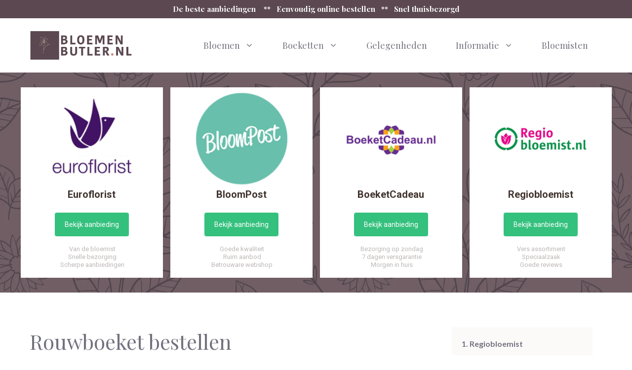

--- FILE ---
content_type: text/html; charset=UTF-8
request_url: https://www.bloemenbutler.nl/boeket/rouwboeket/
body_size: 18044
content:
<!DOCTYPE html>
<html lang="nl-NL">
<head>
	<meta charset="UTF-8">
	<link rel="profile" href="https://gmpg.org/xfn/11">
	<meta name='robots' content='index, follow, max-image-preview:large, max-snippet:-1, max-video-preview:-1' />
	<style>img:is([sizes="auto" i], [sizes^="auto," i]) { contain-intrinsic-size: 3000px 1500px }</style>
	
	<!-- This site is optimized with the Yoast SEO plugin v26.2 - https://yoast.com/wordpress/plugins/seo/ -->
	<title>Rouwboeket bestellen? Vergelijk boeketten voor uitvaart</title>
<link data-rocket-preload as="style" href="https://fonts.googleapis.com/css?family=Lato%3Aregular%2C700%7CPlayfair%20Display%3Aregular%2Citalic%2C700%2C700italic%2C900%2C900italic%7CPlayfair%20Display%3Aregular&#038;display=swap" rel="preload">
<link href="https://fonts.googleapis.com/css?family=Lato%3Aregular%2C700%7CPlayfair%20Display%3Aregular%2Citalic%2C700%2C700italic%2C900%2C900italic%7CPlayfair%20Display%3Aregular&#038;display=swap" media="print" onload="this.media=&#039;all&#039;" rel="stylesheet">
<noscript><link rel="stylesheet" href="https://fonts.googleapis.com/css?family=Lato%3Aregular%2C700%7CPlayfair%20Display%3Aregular%2Citalic%2C700%2C700italic%2C900%2C900italic%7CPlayfair%20Display%3Aregular&#038;display=swap"></noscript>
	<link rel="canonical" href="https://www.bloemenbutler.nl/boeket/rouwboeket/" />
	<meta property="og:locale" content="nl_NL" />
	<meta property="og:type" content="article" />
	<meta property="og:title" content="Rouwboeket bestellen? Vergelijk boeketten voor uitvaart" />
	<meta property="og:description" content="Iedere uitvaart is een emotionele en speciale gebeurtenis. Het geeft de mogelijkheid om een laatste groet aan iemand betuigen, veelal middels een rouwstuk of rouwboeket. Rouwboeketten zijn geheel naar wens ... Lees meer" />
	<meta property="og:url" content="https://www.bloemenbutler.nl/boeket/rouwboeket/" />
	<meta property="og:site_name" content="Bloemen Butler" />
	<meta property="article:modified_time" content="2023-03-16T10:37:05+00:00" />
	<meta name="twitter:card" content="summary_large_image" />
	<meta name="twitter:label1" content="Geschatte leestijd" />
	<meta name="twitter:data1" content="3 minuten" />
	<script type="application/ld+json" class="yoast-schema-graph">{"@context":"https://schema.org","@graph":[{"@type":"WebPage","@id":"https://www.bloemenbutler.nl/boeket/rouwboeket/","url":"https://www.bloemenbutler.nl/boeket/rouwboeket/","name":"Rouwboeket bestellen? Vergelijk boeketten voor uitvaart","isPartOf":{"@id":"https://www.bloemenbutler.nl/#website"},"datePublished":"2021-03-23T09:47:31+00:00","dateModified":"2023-03-16T10:37:05+00:00","breadcrumb":{"@id":"https://www.bloemenbutler.nl/boeket/rouwboeket/#breadcrumb"},"inLanguage":"nl-NL","potentialAction":[{"@type":"ReadAction","target":["https://www.bloemenbutler.nl/boeket/rouwboeket/"]}]},{"@type":"BreadcrumbList","@id":"https://www.bloemenbutler.nl/boeket/rouwboeket/#breadcrumb","itemListElement":[{"@type":"ListItem","position":1,"name":"Bloemen","item":"https://www.bloemenbutler.nl/"},{"@type":"ListItem","position":2,"name":"Boeketten","item":"https://www.bloemenbutler.nl/boeket/"},{"@type":"ListItem","position":3,"name":"Rouwboeket bestellen"}]},{"@type":"WebSite","@id":"https://www.bloemenbutler.nl/#website","url":"https://www.bloemenbutler.nl/","name":"Bloemen Butler","description":"Online bloemen bestellen en thuisbezorgen","publisher":{"@id":"https://www.bloemenbutler.nl/#organization"},"potentialAction":[{"@type":"SearchAction","target":{"@type":"EntryPoint","urlTemplate":"https://www.bloemenbutler.nl/?s={search_term_string}"},"query-input":{"@type":"PropertyValueSpecification","valueRequired":true,"valueName":"search_term_string"}}],"inLanguage":"nl-NL"},{"@type":"Organization","@id":"https://www.bloemenbutler.nl/#organization","name":"Bloemen Butler","url":"https://www.bloemenbutler.nl/","logo":{"@type":"ImageObject","inLanguage":"nl-NL","@id":"https://www.bloemenbutler.nl/#/schema/logo/image/","url":"https://www.bloemenbutler.nl/wp-content/uploads/2021/03/bloemen-butler-logo.png","contentUrl":"https://www.bloemenbutler.nl/wp-content/uploads/2021/03/bloemen-butler-logo.png","width":662,"height":189,"caption":"Bloemen Butler"},"image":{"@id":"https://www.bloemenbutler.nl/#/schema/logo/image/"}}]}</script>
	<!-- / Yoast SEO plugin. -->


<link rel='dns-prefetch' href='//cdnjs.cloudflare.com' />
<link rel='dns-prefetch' href='//fonts.googleapis.com' />
<link href='https://fonts.gstatic.com' crossorigin rel='preconnect' />
<link rel="alternate" type="application/rss+xml" title="Bloemen Butler &raquo; feed" href="https://www.bloemenbutler.nl/feed/" />
<link rel="alternate" type="application/rss+xml" title="Bloemen Butler &raquo; reacties feed" href="https://www.bloemenbutler.nl/comments/feed/" />

<style id='wp-emoji-styles-inline-css'>

	img.wp-smiley, img.emoji {
		display: inline !important;
		border: none !important;
		box-shadow: none !important;
		height: 1em !important;
		width: 1em !important;
		margin: 0 0.07em !important;
		vertical-align: -0.1em !important;
		background: none !important;
		padding: 0 !important;
	}
</style>
<link rel='stylesheet' id='wp-block-library-css' href='https://www.bloemenbutler.nl/wp-includes/css/dist/block-library/style.min.css?ver=6.8.3' media='all' />
<style id='classic-theme-styles-inline-css'>
/*! This file is auto-generated */
.wp-block-button__link{color:#fff;background-color:#32373c;border-radius:9999px;box-shadow:none;text-decoration:none;padding:calc(.667em + 2px) calc(1.333em + 2px);font-size:1.125em}.wp-block-file__button{background:#32373c;color:#fff;text-decoration:none}
</style>
<link data-minify="1" rel='stylesheet' id='ultimate_blocks-cgb-style-css-css' href='https://www.bloemenbutler.nl/wp-content/cache/min/1/wp-content/plugins/ultimate-blocks/dist/blocks.style.build.css?ver=1678883737' media='all' />
<style id='global-styles-inline-css'>
:root{--wp--preset--aspect-ratio--square: 1;--wp--preset--aspect-ratio--4-3: 4/3;--wp--preset--aspect-ratio--3-4: 3/4;--wp--preset--aspect-ratio--3-2: 3/2;--wp--preset--aspect-ratio--2-3: 2/3;--wp--preset--aspect-ratio--16-9: 16/9;--wp--preset--aspect-ratio--9-16: 9/16;--wp--preset--color--black: #000000;--wp--preset--color--cyan-bluish-gray: #abb8c3;--wp--preset--color--white: #ffffff;--wp--preset--color--pale-pink: #f78da7;--wp--preset--color--vivid-red: #cf2e2e;--wp--preset--color--luminous-vivid-orange: #ff6900;--wp--preset--color--luminous-vivid-amber: #fcb900;--wp--preset--color--light-green-cyan: #7bdcb5;--wp--preset--color--vivid-green-cyan: #00d084;--wp--preset--color--pale-cyan-blue: #8ed1fc;--wp--preset--color--vivid-cyan-blue: #0693e3;--wp--preset--color--vivid-purple: #9b51e0;--wp--preset--gradient--vivid-cyan-blue-to-vivid-purple: linear-gradient(135deg,rgba(6,147,227,1) 0%,rgb(155,81,224) 100%);--wp--preset--gradient--light-green-cyan-to-vivid-green-cyan: linear-gradient(135deg,rgb(122,220,180) 0%,rgb(0,208,130) 100%);--wp--preset--gradient--luminous-vivid-amber-to-luminous-vivid-orange: linear-gradient(135deg,rgba(252,185,0,1) 0%,rgba(255,105,0,1) 100%);--wp--preset--gradient--luminous-vivid-orange-to-vivid-red: linear-gradient(135deg,rgba(255,105,0,1) 0%,rgb(207,46,46) 100%);--wp--preset--gradient--very-light-gray-to-cyan-bluish-gray: linear-gradient(135deg,rgb(238,238,238) 0%,rgb(169,184,195) 100%);--wp--preset--gradient--cool-to-warm-spectrum: linear-gradient(135deg,rgb(74,234,220) 0%,rgb(151,120,209) 20%,rgb(207,42,186) 40%,rgb(238,44,130) 60%,rgb(251,105,98) 80%,rgb(254,248,76) 100%);--wp--preset--gradient--blush-light-purple: linear-gradient(135deg,rgb(255,206,236) 0%,rgb(152,150,240) 100%);--wp--preset--gradient--blush-bordeaux: linear-gradient(135deg,rgb(254,205,165) 0%,rgb(254,45,45) 50%,rgb(107,0,62) 100%);--wp--preset--gradient--luminous-dusk: linear-gradient(135deg,rgb(255,203,112) 0%,rgb(199,81,192) 50%,rgb(65,88,208) 100%);--wp--preset--gradient--pale-ocean: linear-gradient(135deg,rgb(255,245,203) 0%,rgb(182,227,212) 50%,rgb(51,167,181) 100%);--wp--preset--gradient--electric-grass: linear-gradient(135deg,rgb(202,248,128) 0%,rgb(113,206,126) 100%);--wp--preset--gradient--midnight: linear-gradient(135deg,rgb(2,3,129) 0%,rgb(40,116,252) 100%);--wp--preset--font-size--small: 13px;--wp--preset--font-size--medium: 20px;--wp--preset--font-size--large: 36px;--wp--preset--font-size--x-large: 42px;--wp--preset--spacing--20: 0.44rem;--wp--preset--spacing--30: 0.67rem;--wp--preset--spacing--40: 1rem;--wp--preset--spacing--50: 1.5rem;--wp--preset--spacing--60: 2.25rem;--wp--preset--spacing--70: 3.38rem;--wp--preset--spacing--80: 5.06rem;--wp--preset--shadow--natural: 6px 6px 9px rgba(0, 0, 0, 0.2);--wp--preset--shadow--deep: 12px 12px 50px rgba(0, 0, 0, 0.4);--wp--preset--shadow--sharp: 6px 6px 0px rgba(0, 0, 0, 0.2);--wp--preset--shadow--outlined: 6px 6px 0px -3px rgba(255, 255, 255, 1), 6px 6px rgba(0, 0, 0, 1);--wp--preset--shadow--crisp: 6px 6px 0px rgba(0, 0, 0, 1);}:where(.is-layout-flex){gap: 0.5em;}:where(.is-layout-grid){gap: 0.5em;}body .is-layout-flex{display: flex;}.is-layout-flex{flex-wrap: wrap;align-items: center;}.is-layout-flex > :is(*, div){margin: 0;}body .is-layout-grid{display: grid;}.is-layout-grid > :is(*, div){margin: 0;}:where(.wp-block-columns.is-layout-flex){gap: 2em;}:where(.wp-block-columns.is-layout-grid){gap: 2em;}:where(.wp-block-post-template.is-layout-flex){gap: 1.25em;}:where(.wp-block-post-template.is-layout-grid){gap: 1.25em;}.has-black-color{color: var(--wp--preset--color--black) !important;}.has-cyan-bluish-gray-color{color: var(--wp--preset--color--cyan-bluish-gray) !important;}.has-white-color{color: var(--wp--preset--color--white) !important;}.has-pale-pink-color{color: var(--wp--preset--color--pale-pink) !important;}.has-vivid-red-color{color: var(--wp--preset--color--vivid-red) !important;}.has-luminous-vivid-orange-color{color: var(--wp--preset--color--luminous-vivid-orange) !important;}.has-luminous-vivid-amber-color{color: var(--wp--preset--color--luminous-vivid-amber) !important;}.has-light-green-cyan-color{color: var(--wp--preset--color--light-green-cyan) !important;}.has-vivid-green-cyan-color{color: var(--wp--preset--color--vivid-green-cyan) !important;}.has-pale-cyan-blue-color{color: var(--wp--preset--color--pale-cyan-blue) !important;}.has-vivid-cyan-blue-color{color: var(--wp--preset--color--vivid-cyan-blue) !important;}.has-vivid-purple-color{color: var(--wp--preset--color--vivid-purple) !important;}.has-black-background-color{background-color: var(--wp--preset--color--black) !important;}.has-cyan-bluish-gray-background-color{background-color: var(--wp--preset--color--cyan-bluish-gray) !important;}.has-white-background-color{background-color: var(--wp--preset--color--white) !important;}.has-pale-pink-background-color{background-color: var(--wp--preset--color--pale-pink) !important;}.has-vivid-red-background-color{background-color: var(--wp--preset--color--vivid-red) !important;}.has-luminous-vivid-orange-background-color{background-color: var(--wp--preset--color--luminous-vivid-orange) !important;}.has-luminous-vivid-amber-background-color{background-color: var(--wp--preset--color--luminous-vivid-amber) !important;}.has-light-green-cyan-background-color{background-color: var(--wp--preset--color--light-green-cyan) !important;}.has-vivid-green-cyan-background-color{background-color: var(--wp--preset--color--vivid-green-cyan) !important;}.has-pale-cyan-blue-background-color{background-color: var(--wp--preset--color--pale-cyan-blue) !important;}.has-vivid-cyan-blue-background-color{background-color: var(--wp--preset--color--vivid-cyan-blue) !important;}.has-vivid-purple-background-color{background-color: var(--wp--preset--color--vivid-purple) !important;}.has-black-border-color{border-color: var(--wp--preset--color--black) !important;}.has-cyan-bluish-gray-border-color{border-color: var(--wp--preset--color--cyan-bluish-gray) !important;}.has-white-border-color{border-color: var(--wp--preset--color--white) !important;}.has-pale-pink-border-color{border-color: var(--wp--preset--color--pale-pink) !important;}.has-vivid-red-border-color{border-color: var(--wp--preset--color--vivid-red) !important;}.has-luminous-vivid-orange-border-color{border-color: var(--wp--preset--color--luminous-vivid-orange) !important;}.has-luminous-vivid-amber-border-color{border-color: var(--wp--preset--color--luminous-vivid-amber) !important;}.has-light-green-cyan-border-color{border-color: var(--wp--preset--color--light-green-cyan) !important;}.has-vivid-green-cyan-border-color{border-color: var(--wp--preset--color--vivid-green-cyan) !important;}.has-pale-cyan-blue-border-color{border-color: var(--wp--preset--color--pale-cyan-blue) !important;}.has-vivid-cyan-blue-border-color{border-color: var(--wp--preset--color--vivid-cyan-blue) !important;}.has-vivid-purple-border-color{border-color: var(--wp--preset--color--vivid-purple) !important;}.has-vivid-cyan-blue-to-vivid-purple-gradient-background{background: var(--wp--preset--gradient--vivid-cyan-blue-to-vivid-purple) !important;}.has-light-green-cyan-to-vivid-green-cyan-gradient-background{background: var(--wp--preset--gradient--light-green-cyan-to-vivid-green-cyan) !important;}.has-luminous-vivid-amber-to-luminous-vivid-orange-gradient-background{background: var(--wp--preset--gradient--luminous-vivid-amber-to-luminous-vivid-orange) !important;}.has-luminous-vivid-orange-to-vivid-red-gradient-background{background: var(--wp--preset--gradient--luminous-vivid-orange-to-vivid-red) !important;}.has-very-light-gray-to-cyan-bluish-gray-gradient-background{background: var(--wp--preset--gradient--very-light-gray-to-cyan-bluish-gray) !important;}.has-cool-to-warm-spectrum-gradient-background{background: var(--wp--preset--gradient--cool-to-warm-spectrum) !important;}.has-blush-light-purple-gradient-background{background: var(--wp--preset--gradient--blush-light-purple) !important;}.has-blush-bordeaux-gradient-background{background: var(--wp--preset--gradient--blush-bordeaux) !important;}.has-luminous-dusk-gradient-background{background: var(--wp--preset--gradient--luminous-dusk) !important;}.has-pale-ocean-gradient-background{background: var(--wp--preset--gradient--pale-ocean) !important;}.has-electric-grass-gradient-background{background: var(--wp--preset--gradient--electric-grass) !important;}.has-midnight-gradient-background{background: var(--wp--preset--gradient--midnight) !important;}.has-small-font-size{font-size: var(--wp--preset--font-size--small) !important;}.has-medium-font-size{font-size: var(--wp--preset--font-size--medium) !important;}.has-large-font-size{font-size: var(--wp--preset--font-size--large) !important;}.has-x-large-font-size{font-size: var(--wp--preset--font-size--x-large) !important;}
:where(.wp-block-post-template.is-layout-flex){gap: 1.25em;}:where(.wp-block-post-template.is-layout-grid){gap: 1.25em;}
:where(.wp-block-columns.is-layout-flex){gap: 2em;}:where(.wp-block-columns.is-layout-grid){gap: 2em;}
:root :where(.wp-block-pullquote){font-size: 1.5em;line-height: 1.6;}
</style>
<link data-minify="1" rel='stylesheet' id='go-pricing-styles-css' href='https://www.bloemenbutler.nl/wp-content/cache/min/1/wp-content/plugins/go_pricing/assets/css/go_pricing_styles.css?ver=1678883737' media='all' />
<link data-minify="1" rel='stylesheet' id='wpsm-comptable-styles-css' href='https://www.bloemenbutler.nl/wp-content/cache/min/1/wp-content/plugins/table-maker/css/style.css?ver=1678883737' media='all' />
<link data-minify="1" rel='stylesheet' id='ub-extension-style-css-css' href='https://www.bloemenbutler.nl/wp-content/cache/min/1/wp-content/plugins/ultimate-blocks/src/extensions/style.css?ver=1704288431' media='all' />
<link rel='stylesheet' id='generate-widget-areas-css' href='https://www.bloemenbutler.nl/wp-content/themes/generatepress/assets/css/components/widget-areas.min.css?ver=3.0.2' media='all' />
<link rel='stylesheet' id='generate-style-css' href='https://www.bloemenbutler.nl/wp-content/themes/generatepress/assets/css/main.min.css?ver=3.0.2' media='all' />
<style id='generate-style-inline-css'>
.no-featured-image-padding .featured-image {margin-left:-20px;margin-right:-40px;}.post-image-above-header .no-featured-image-padding .inside-article .featured-image {margin-top:-70px;}@media (max-width:768px){.no-featured-image-padding .featured-image {margin-left:-20px;margin-right:-21px;}.post-image-above-header .no-featured-image-padding .inside-article .featured-image {margin-top:-40px;}}
body{background-color:#ffffff;color:#666666;}a{color:#1abc9c;}a:visited{color:#666666;}a:hover, a:focus, a:active{color:#878996;}.wp-block-group__inner-container{max-width:1200px;margin-left:auto;margin-right:auto;}.site-header .header-image{width:210px;}.generate-back-to-top{font-size:20px;border-radius:3px;position:fixed;bottom:30px;right:30px;line-height:40px;width:40px;text-align:center;z-index:10;transition:opacity 300ms ease-in-out;}body, button, input, select, textarea{font-family:"Lato", sans-serif;font-size:18px;}body{line-height:1.8;}.entry-content > [class*="wp-block-"]:not(:last-child){margin-bottom:1.5em;}.top-bar{font-family:"Playfair Display", serif;font-size:15px;}.main-title{font-size:30px;}.site-description{font-size:16px;}.main-navigation a, .menu-toggle{font-family:"Playfair Display", serif;font-size:18px;}.main-navigation .menu-bar-items{font-size:18px;}.main-navigation .main-nav ul ul li a{font-size:15px;}.widget-title{font-family:"Playfair Display", serif;}.sidebar .widget, .footer-widgets .widget{font-size:16px;}button:not(.menu-toggle),html input[type="button"],input[type="reset"],input[type="submit"],.button,.wp-block-button .wp-block-button__link{font-family:"Lato", sans-serif;font-size:17px;}h1{font-family:"Playfair Display", serif;line-height:1.4em;margin-bottom:10px;}h2{font-family:"Playfair Display", serif;font-size:28px;line-height:1.5em;margin-bottom:30px;}h3{font-family:"Playfair Display", serif;font-size:22px;line-height:1.7em;margin-bottom:30px;}h4{font-family:"Playfair Display", serif;font-size:20px;line-height:1.8em;}h5{font-size:inherit;}.site-info{font-family:"Playfair Display", serif;}@media (max-width:768px){.main-title{font-size:20px;}h1{font-size:32px;}h2{font-size:24px;}}.top-bar{background-color:#5b4850;color:#ffffff;}.top-bar a{color:#72727f;}.top-bar a:hover{color:#878996;}.site-header{background-color:#ffffff;color:#363636;}.site-header a{color:#72727f;}.site-header a:hover{color:#878996;}.main-title a,.main-title a:hover{color:#363636;}.site-description{color:#363636;}.main-navigation .main-nav ul li a,.menu-toggle, .main-navigation .menu-bar-items{color:#72727f;}.main-navigation .main-nav ul li:hover > a,.main-navigation .main-nav ul li:focus > a, .main-navigation .main-nav ul li.sfHover > a, .main-navigation .menu-bar-item:hover > a, .main-navigation .menu-bar-item.sfHover > a{color:#72727f;}button.menu-toggle:hover,button.menu-toggle:focus{color:#72727f;}.main-navigation .main-nav ul li[class*="current-menu-"] > a{color:#72727f;}.main-navigation .main-nav ul li[class*="current-menu-"] > a:hover,.main-navigation .main-nav ul li[class*="current-menu-"].sfHover > a{color:#72727f;}.navigation-search input[type="search"],.navigation-search input[type="search"]:active, .navigation-search input[type="search"]:focus, .main-navigation .main-nav ul li.search-item.active > a, .main-navigation .menu-bar-items .search-item.active > a{color:#72727f;}.main-navigation ul ul{background-color:#ffffff;}.separate-containers .inside-article, .separate-containers .comments-area, .separate-containers .page-header, .one-container .container, .separate-containers .paging-navigation, .inside-page-header{color:#666666;background-color:#ffffff;}.inside-article a,.paging-navigation a,.comments-area a,.page-header a{color:#1abc9c;}.inside-article a:hover,.paging-navigation a:hover,.comments-area a:hover,.page-header a:hover{color:#878996;}.entry-header h1,.page-header h1{color:#72727f;}.entry-title a{color:#72727f;}.entry-title a:hover{color:#878996;}.entry-meta{color:#72727f;}.entry-meta a{color:#72727f;}.entry-meta a:hover{color:#878996;}h1{color:#72727f;}h2{color:#72727f;}h3{color:#72727f;}h4{color:#72727f;}h5{color:#72727f;}.sidebar .widget{color:#72727f;background-color:#fcf9f9;}.sidebar .widget a{color:#ffffff;}.sidebar .widget .widget-title{color:#72727f;}.footer-widgets{color:#72727f;background-color:#fcf9f9;}.footer-widgets a{color:#72727f;}.footer-widgets a:hover{color:#878996;}.footer-widgets .widget-title{color:#5b4850;}.site-info{color:#ffffff;background-color:#5b4850;}.site-info a{color:#f1d5c7;}.site-info a:hover{color:#878996;}.footer-bar .widget_nav_menu .current-menu-item a{color:#878996;}input[type="text"],input[type="email"],input[type="url"],input[type="password"],input[type="search"],input[type="tel"],input[type="number"],textarea,select{color:#666666;background-color:#fafafa;border-color:#cccccc;}input[type="text"]:focus,input[type="email"]:focus,input[type="url"]:focus,input[type="password"]:focus,input[type="search"]:focus,input[type="tel"]:focus,input[type="number"]:focus,textarea:focus,select:focus{color:#666666;background-color:#ffffff;border-color:#bfbfbf;}button,html input[type="button"],input[type="reset"],input[type="submit"],a.button,a.wp-block-button__link:not(.has-background){color:#ffffff;background-color:#34c07d;}button:hover,html input[type="button"]:hover,input[type="reset"]:hover,input[type="submit"]:hover,a.button:hover,button:focus,html input[type="button"]:focus,input[type="reset"]:focus,input[type="submit"]:focus,a.button:focus,a.wp-block-button__link:not(.has-background):active,a.wp-block-button__link:not(.has-background):focus,a.wp-block-button__link:not(.has-background):hover{color:#ffffff;background-color:rgba(204,171,193,0.8);}a.generate-back-to-top{background-color:#f1d5c7;color:#ffffff;}a.generate-back-to-top:hover,a.generate-back-to-top:focus{background-color:#f1d5c7;color:#ffffff;}@media (max-width: 768px){.main-navigation .menu-bar-item:hover > a, .main-navigation .menu-bar-item.sfHover > a{background:none;color:#72727f;}}.inside-top-bar{padding:5px 10px 5px 10px;}.inside-header{padding:20px;}.nav-below-header .main-navigation .inside-navigation.grid-container, .nav-above-header .main-navigation .inside-navigation.grid-container{padding:0px 9px 0px 9px;}.separate-containers .inside-article, .separate-containers .comments-area, .separate-containers .page-header, .separate-containers .paging-navigation, .one-container .site-content, .inside-page-header, .wp-block-group__inner-container{padding:70px 40px 70px 20px;}.separate-containers .paging-navigation{padding-top:20px;padding-bottom:20px;}.entry-content .alignwide, body:not(.no-sidebar) .entry-content .alignfull{margin-left:-20px;width:calc(100% + 60px);max-width:calc(100% + 60px);}.one-container.left-sidebar .site-main,.one-container.both-left .site-main{margin-left:20px;}.one-container.both-sidebars .site-main{margin:0px 40px 0px 20px;}.one-container.archive .post:not(:last-child), .one-container.blog .post:not(:last-child){padding-bottom:70px;}.main-navigation .main-nav ul li a,.menu-toggle,.main-navigation .menu-bar-item > a{padding-left:29px;padding-right:29px;line-height:70px;}.main-navigation .main-nav ul ul li a{padding:20px 29px 20px 29px;}.navigation-search input[type="search"]{height:70px;}.rtl .menu-item-has-children .dropdown-menu-toggle{padding-left:29px;}.menu-item-has-children .dropdown-menu-toggle{padding-right:29px;}.menu-item-has-children ul .dropdown-menu-toggle{padding-top:20px;padding-bottom:20px;margin-top:-20px;}.rtl .main-navigation .main-nav ul li.menu-item-has-children > a{padding-right:29px;}.widget-area .widget{padding:20px;}.footer-widgets-container{padding:50px 20px 45px 20px;}.inside-site-info{padding:40px 20px 40px 20px;}@media (max-width:768px){.separate-containers .inside-article, .separate-containers .comments-area, .separate-containers .page-header, .separate-containers .paging-navigation, .one-container .site-content, .inside-page-header, .wp-block-group__inner-container{padding:40px 21px 80px 20px;}.inside-header{padding-top:20px;padding-right:20px;padding-bottom:10px;padding-left:20px;}.widget-area .widget{padding-top:10px;padding-right:10px;padding-bottom:10px;padding-left:10px;}.inside-site-info{padding-right:10px;padding-left:10px;}.entry-content .alignwide, body:not(.no-sidebar) .entry-content .alignfull{margin-left:-20px;width:calc(100% + 41px);max-width:calc(100% + 41px);}.one-container .site-main .paging-navigation{margin-bottom:20px;}}/* End cached CSS */.is-right-sidebar{width:25%;}.is-left-sidebar{width:30%;}.site-content .content-area{width:75%;}@media (max-width: 768px){.main-navigation .menu-toggle,.sidebar-nav-mobile:not(#sticky-placeholder){display:block;}.main-navigation ul,.gen-sidebar-nav,.main-navigation:not(.slideout-navigation):not(.toggled) .main-nav > ul,.has-inline-mobile-toggle #site-navigation .inside-navigation > *:not(.navigation-search):not(.main-nav){display:none;}.nav-align-right .inside-navigation,.nav-align-center .inside-navigation{justify-content:space-between;}.has-inline-mobile-toggle .mobile-menu-control-wrapper{display:flex;flex-wrap:wrap;}.has-inline-mobile-toggle .inside-header{flex-direction:row;text-align:left;flex-wrap:wrap;}.has-inline-mobile-toggle .header-widget,.has-inline-mobile-toggle #site-navigation{flex-basis:100%;}.nav-float-left .has-inline-mobile-toggle #site-navigation{order:10;}}
.dynamic-author-image-rounded{border-radius:100%;}.dynamic-featured-image, .dynamic-author-image{vertical-align:middle;}.one-container.blog .dynamic-content-template:not(:last-child), .one-container.archive .dynamic-content-template:not(:last-child){padding-bottom:0px;}.dynamic-entry-excerpt > p:last-child{margin-bottom:0px;}
h2.entry-title{font-size:26px;line-height:1.5em;}.navigation-branding .main-title{font-weight:bold;text-transform:none;font-size:30px;}@media (min-width: 769px) and (max-width: 1024px){.main-navigation:not(.slideout-navigation) a, .main-navigation .menu-toggle, .main-navigation .menu-bar-items{font-size:20px;}.main-navigation:not(.slideout-navigation) .main-nav ul ul li a{font-size:17px;}}@media (max-width:768px){h2.entry-title{font-size:24px;}}@media (max-width: 768px){.main-navigation:not(.slideout-navigation) a, .main-navigation .menu-toggle, .main-navigation .menu-bar-items{font-size:20px;}.main-navigation:not(.slideout-navigation) .main-nav ul ul li a{font-size:17px;}.navigation-branding .main-title{font-size:20px;}}
.page-hero{background-color:rgba(91,72,80,0.87);background-image:url(https://www.bloemenbutler.nl/wp-content/uploads/2021/03/bloemen-bestellen.jpg);background-size:cover;background-image:linear-gradient(0deg, rgba(91,72,80,0.87),rgba(91,72,80,0.87)), url(https://www.bloemenbutler.nl/wp-content/uploads/2021/03/bloemen-bestellen.jpg);background-position:center top;background-repeat:no-repeat;padding-top:10px;padding-bottom:10px;text-align:center;}.page-hero .inside-page-hero.grid-container{max-width:calc(1200px - 0px - 0px);}.inside-page-hero > *:last-child{margin-bottom:0px;}.page-hero time.updated{display:none;}
@media (max-width: 768px){.main-navigation .menu-toggle,.main-navigation .mobile-bar-items a,.main-navigation .menu-bar-item > a{padding-left:40px;padding-right:40px;}.main-navigation .main-nav ul li a,.main-navigation .menu-toggle,.main-navigation .mobile-bar-items a,.main-navigation .menu-bar-item > a{line-height:80px;}.main-navigation .site-logo.navigation-logo img, .mobile-header-navigation .site-logo.mobile-header-logo img, .navigation-search input[type="search"]{height:80px;}}.main-navigation.slideout-navigation .main-nav > ul > li > a{line-height:70px;}
</style>
<link data-minify="1" rel='stylesheet' id='go-pricing-yet-styles-css' href='https://www.bloemenbutler.nl/wp-content/cache/min/1/wp-content/plugins/go_pricing_yet/assets/css/yet_styles.css?ver=1678883737' media='all' />
<style id='generateblocks-inline-css'>
:root{--gb-container-width:1200px;}.gb-container .wp-block-image img{vertical-align:middle;}.gb-grid-wrapper .wp-block-image{margin-bottom:0;}.gb-highlight{background:none;}.gb-shape{line-height:0;}
</style>
<link data-minify="1" rel='stylesheet' id='srpw-style-css' href='https://www.bloemenbutler.nl/wp-content/cache/min/1/wp-content/plugins/smart-recent-posts-widget/assets/css/srpw-frontend.css?ver=1678964277' media='all' />
<link rel='stylesheet' id='generate-offside-css' href='https://www.bloemenbutler.nl/wp-content/plugins/gp-premium/menu-plus/functions/css/offside.min.css?ver=2.5.5' media='all' />
<style id='generate-offside-inline-css'>
:root{--gp-slideout-width:265px;}.slideout-navigation.main-navigation{background-color:#f2e3e3;}.slideout-navigation.main-navigation .main-nav ul li a{color:#72727f;font-weight:normal;text-transform:none;font-size:18px;}.slideout-navigation.main-navigation.do-overlay .main-nav ul ul li a{font-size:1em;font-size:17px;}@media (max-width:768px){.slideout-navigation.main-navigation .main-nav ul li a{font-size:22px;}.slideout-navigation.main-navigation .main-nav ul ul li a{font-size:21px;}}.slideout-navigation.main-navigation .main-nav ul li:not([class*="current-menu-"]):hover > a, .slideout-navigation.main-navigation .main-nav ul li:not([class*="current-menu-"]):focus > a, .slideout-navigation.main-navigation .main-nav ul li.sfHover:not([class*="current-menu-"]) > a{color:#878996;background-color:#f2e3e3;}.slideout-navigation.main-navigation .main-nav ul li[class*="current-menu-"] > a{color:#72727f;background-color:#f2e3e3;}.slideout-navigation, .slideout-navigation a{color:#72727f;}.slideout-navigation button.slideout-exit{color:#72727f;padding-left:29px;padding-right:29px;}.slide-opened nav.toggled .menu-toggle:before{display:none;}@media (max-width: 768px){.menu-bar-item.slideout-toggle{display:none;}}
</style>
<link rel='stylesheet' id='generate-navigation-branding-css' href='https://www.bloemenbutler.nl/wp-content/plugins/gp-premium/menu-plus/functions/css/navigation-branding-flex.min.css?ver=2.5.5' media='all' />
<style id='generate-navigation-branding-inline-css'>
@media (max-width: 768px){.site-header, #site-navigation, #sticky-navigation{display:none !important;opacity:0.0;}#mobile-header{display:block !important;width:100% !important;}#mobile-header .main-nav > ul{display:none;}#mobile-header.toggled .main-nav > ul, #mobile-header .menu-toggle, #mobile-header .mobile-bar-items{display:block;}#mobile-header .main-nav{-ms-flex:0 0 100%;flex:0 0 100%;-webkit-box-ordinal-group:5;-ms-flex-order:4;order:4;}}.main-navigation.has-branding .inside-navigation.grid-container, .main-navigation.has-branding.grid-container .inside-navigation:not(.grid-container){padding:0px 40px 0px 20px;}.main-navigation.has-branding:not(.grid-container) .inside-navigation:not(.grid-container) .navigation-branding{margin-left:10px;}.navigation-branding img, .site-logo.mobile-header-logo img{height:70px;width:auto;}.navigation-branding .main-title{line-height:70px;}@media (max-width: 768px){.main-navigation.has-branding.nav-align-center .menu-bar-items, .main-navigation.has-sticky-branding.navigation-stick.nav-align-center .menu-bar-items{margin-left:auto;}.navigation-branding{margin-right:auto;margin-left:10px;}.navigation-branding .main-title, .mobile-header-navigation .site-logo{margin-left:10px;}.main-navigation.has-branding .inside-navigation.grid-container{padding:0px;}.navigation-branding img, .site-logo.mobile-header-logo{height:80px;}.navigation-branding .main-title{line-height:80px;}}
</style>
<script id="gw-tweenmax-js-before">
var oldGS=window.GreenSockGlobals,oldGSQueue=window._gsQueue,oldGSDefine=window._gsDefine;window._gsDefine=null;delete(window._gsDefine);var gwGS=window.GreenSockGlobals={};
</script>
<script data-minify="1" src="https://www.bloemenbutler.nl/wp-content/cache/min/1/ajax/libs/gsap/1.11.2/TweenMax.min.js?ver=1678883735" id="gw-tweenmax-js" data-rocket-defer defer></script>
<script id="gw-tweenmax-js-after">
try{window.GreenSockGlobals=null;window._gsQueue=null;window._gsDefine=null;delete(window.GreenSockGlobals);delete(window._gsQueue);delete(window._gsDefine);window.GreenSockGlobals=oldGS;window._gsQueue=oldGSQueue;window._gsDefine=oldGSDefine;}catch(e){}
</script>
<script src="https://www.bloemenbutler.nl/wp-includes/js/jquery/jquery.min.js?ver=3.7.1" id="jquery-core-js"></script>
<script src="https://www.bloemenbutler.nl/wp-includes/js/jquery/jquery-migrate.min.js?ver=3.4.1" id="jquery-migrate-js" data-rocket-defer defer></script>
<link rel="https://api.w.org/" href="https://www.bloemenbutler.nl/wp-json/" /><link rel="alternate" title="JSON" type="application/json" href="https://www.bloemenbutler.nl/wp-json/wp/v2/pages/126" /><link rel="EditURI" type="application/rsd+xml" title="RSD" href="https://www.bloemenbutler.nl/xmlrpc.php?rsd" />
<meta name="generator" content="WordPress 6.8.3" />
<link rel='shortlink' href='https://www.bloemenbutler.nl/?p=126' />
<link rel="alternate" title="oEmbed (JSON)" type="application/json+oembed" href="https://www.bloemenbutler.nl/wp-json/oembed/1.0/embed?url=https%3A%2F%2Fwww.bloemenbutler.nl%2Fboeket%2Frouwboeket%2F" />
<link rel="alternate" title="oEmbed (XML)" type="text/xml+oembed" href="https://www.bloemenbutler.nl/wp-json/oembed/1.0/embed?url=https%3A%2F%2Fwww.bloemenbutler.nl%2Fboeket%2Frouwboeket%2F&#038;format=xml" />
<meta name="viewport" content="width=device-width, initial-scale=1"><link rel="icon" href="https://www.bloemenbutler.nl/wp-content/uploads/2021/03/bloemen-150x150.png" sizes="32x32" />
<link rel="icon" href="https://www.bloemenbutler.nl/wp-content/uploads/2021/03/bloemen.png" sizes="192x192" />
<link rel="apple-touch-icon" href="https://www.bloemenbutler.nl/wp-content/uploads/2021/03/bloemen.png" />
<meta name="msapplication-TileImage" content="https://www.bloemenbutler.nl/wp-content/uploads/2021/03/bloemen.png" />
		<style id="wp-custom-css">
			/* GeneratePress Site CSS */ /* top bar menu spacing */

.top-bar .widget_nav_menu li {
	margin: 5px 15px;
}

/* no top bar on mobile devices */

@media (max-width: 768px) {
  .top-bar {
    display: none;
  }
}

/* category menu hover lines */

.main-navigation .menu > .menu-item > a::after {
    content: "";
    position: absolute;
    right: 50;
    left: 50%;
    color: #ccabc1;  
    top: 8px; 
    -webkit-transform: translateX(-50%);
    transform: translateX(-50%);
    display: block;
    width: 0;
    height: 2px; 
    background-color: currentColor;
    transition: 0.3s width ease;
}

.main-navigation .menu > .menu-item > a:hover::after,
.main-navigation .menu > .menu-item > a:focus::after,
.main-navigation .menu > .current-menu-item > a::after{
    width: 40px; 
    color: #ccabc1;  
}

/* post meta size */

.post-meta {
	font-size: 14px;
}

.entry-meta {
	font-size: 14px;
}

/* wpsp meta spacing */

.wp-show-posts-entry-meta {
	margin-top: 5px;
}

/* wpsp space between post on mobile */

.wp-show-posts-image {
	margin-top: 20px;
}

/* center footer widgets */

.inside-footer-widgets {
    text-align: center;
}

/* mailchimp form styling */

.mc4wp-form-fields  {
    text-align: center;
}

.mc4wp-form input[type=text], .mc4wp-form input[type=email] {
	background-color: #ffffff;	
	line-height: 30px;
  border: 1px solid #ccabc1;
	border-radius: 0px;
	margin: 2px;
}
 
.mc4wp-form input[type=submit] {
	line-height: 30px;
	border: 1px solid #ccabc1;
  border-radius: 0px;
	margin: 2px;
  transition: all 0.5s ease 0s;
}

@media (max-width: 768px) {
.mc4wp-form input[type=text], .mc4wp-form input[type=email], .mc4wp-form input[type=submit] {
		width: 100%;
	}
}

/* sidebar mailchimp form full width */

.widget .mc4wp-form input[type=text],
.widget .mc4wp-form input[type=email],
.widget .mc4wp-form input[type=submit] {
	width: 100%;
}

/* lightweight social icons */

.lsi-social-icons li a, .lsi-social-icons li a:hover {
padding: 0px !important;
margin: 10px 6px 0px 6px !important;
}

hr {
    border: 0;
    height: 1px;
    margin-bottom: 10px;
    margin-top: 10px;
}

.fa-star {
    color: #FFBF00;
  }

.fa-star-half-alt {
    color: #FFBF00;
  }

.wpsm-comptable td img {
    max-width: 80px;
    max-height: 80px;
		padding: 1px;
}

.wpsm-comptable td {
    min-width: 100px;
}

.wp-block-column {
   margin-bottom: 0em;
}			</style>
		<noscript><style id="rocket-lazyload-nojs-css">.rll-youtube-player, [data-lazy-src]{display:none !important;}</style></noscript>	<meta name="google-site-verification" content="KvtYSGEZKmlBbxs07vhOxG_tU4AnjKvA7lR2RIxbF5Q" />
<meta name="generator" content="WP Rocket 3.20.0.3" data-wpr-features="wpr_defer_js wpr_minify_js wpr_lazyload_images wpr_lazyload_iframes wpr_minify_css wpr_desktop" /></head>

<body class="wp-singular page-template-default page page-id-126 page-child parent-pageid-71 wp-custom-logo wp-embed-responsive wp-theme-generatepress post-image-above-header post-image-aligned-center slideout-enabled slideout-mobile sticky-menu-fade mobile-header mobile-header-logo right-sidebar nav-float-right one-container header-aligned-left dropdown-hover" itemtype="https://schema.org/WebPage" itemscope>
	<a class="screen-reader-text skip-link" href="#content" title="Spring naar inhoud">Spring naar inhoud</a>		<div data-rocket-location-hash="2c56b2f175a11d88f81fda7e216295f5" class="top-bar top-bar-align-center">
			<div data-rocket-location-hash="a150ab583e4e13eeab62dd25fd721131" class="inside-top-bar grid-container">
				<aside id="text-6" class="widget inner-padding widget_text">			<div class="textwidget"><p><strong>De beste aanbiedingen    **   Eenvoudig online bestellen   **   Snel thuisbezorgd</strong></p>
</div>
		</aside>			</div>
		</div>
				<header data-rocket-location-hash="7b3197f5fea415d5780f9027cd7fcbc1" id="masthead" class="site-header has-inline-mobile-toggle" itemtype="https://schema.org/WPHeader" itemscope>
			<div data-rocket-location-hash="9c889d19f100ed0e50db63cf28b8a31f" class="inside-header grid-container">
				<div data-rocket-location-hash="0da7b60233500ed1b8b8bb68bb2491a0" class="site-logo">
					<a href="https://www.bloemenbutler.nl/" title="Bloemen Butler" rel="home">
						<img  class="header-image is-logo-image" alt="Bloemen Butler" src="data:image/svg+xml,%3Csvg%20xmlns='http://www.w3.org/2000/svg'%20viewBox='0%200%20662%20189'%3E%3C/svg%3E" title="Bloemen Butler" data-lazy-srcset="https://www.bloemenbutler.nl/wp-content/uploads/2021/03/bloemen-butler-logo.png 1x, https://www.bloemenbutler.nl/wp-content/uploads/2021/03/bloemen-butler-logo.png 2x" width="662" height="189" data-lazy-src="https://www.bloemenbutler.nl/wp-content/uploads/2021/03/bloemen-butler-logo.png" /><noscript><img  class="header-image is-logo-image" alt="Bloemen Butler" src="https://www.bloemenbutler.nl/wp-content/uploads/2021/03/bloemen-butler-logo.png" title="Bloemen Butler" srcset="https://www.bloemenbutler.nl/wp-content/uploads/2021/03/bloemen-butler-logo.png 1x, https://www.bloemenbutler.nl/wp-content/uploads/2021/03/bloemen-butler-logo.png 2x" width="662" height="189" /></noscript>
					</a>
				</div>	<nav id="mobile-menu-control-wrapper" class="main-navigation mobile-menu-control-wrapper">
				<button class="menu-toggle" aria-controls="primary-menu" aria-expanded="false" data-nav="site-navigation">
			<span class="gp-icon icon-menu-bars"><svg viewBox="0 0 512 512" aria-hidden="true" role="img" version="1.1" xmlns="http://www.w3.org/2000/svg" xmlns:xlink="http://www.w3.org/1999/xlink" width="1em" height="1em">
						<path d="M0 96c0-13.255 10.745-24 24-24h464c13.255 0 24 10.745 24 24s-10.745 24-24 24H24c-13.255 0-24-10.745-24-24zm0 160c0-13.255 10.745-24 24-24h464c13.255 0 24 10.745 24 24s-10.745 24-24 24H24c-13.255 0-24-10.745-24-24zm0 160c0-13.255 10.745-24 24-24h464c13.255 0 24 10.745 24 24s-10.745 24-24 24H24c-13.255 0-24-10.745-24-24z" />
					</svg><svg viewBox="0 0 512 512" aria-hidden="true" role="img" version="1.1" xmlns="http://www.w3.org/2000/svg" xmlns:xlink="http://www.w3.org/1999/xlink" width="1em" height="1em">
						<path d="M71.029 71.029c9.373-9.372 24.569-9.372 33.942 0L256 222.059l151.029-151.03c9.373-9.372 24.569-9.372 33.942 0 9.372 9.373 9.372 24.569 0 33.942L289.941 256l151.03 151.029c9.372 9.373 9.372 24.569 0 33.942-9.373 9.372-24.569 9.372-33.942 0L256 289.941l-151.029 151.03c-9.373 9.372-24.569 9.372-33.942 0-9.372-9.373-9.372-24.569 0-33.942L222.059 256 71.029 104.971c-9.372-9.373-9.372-24.569 0-33.942z" />
					</svg></span><span class="mobile-menu">Menu</span>		</button>
	</nav>
			<nav id="site-navigation" class="main-navigation nav-align-right sub-menu-right" itemtype="https://schema.org/SiteNavigationElement" itemscope>
			<div class="inside-navigation grid-container">
								<button class="menu-toggle" aria-controls="primary-menu" aria-expanded="false">
					<span class="gp-icon icon-menu-bars"><svg viewBox="0 0 512 512" aria-hidden="true" role="img" version="1.1" xmlns="http://www.w3.org/2000/svg" xmlns:xlink="http://www.w3.org/1999/xlink" width="1em" height="1em">
						<path d="M0 96c0-13.255 10.745-24 24-24h464c13.255 0 24 10.745 24 24s-10.745 24-24 24H24c-13.255 0-24-10.745-24-24zm0 160c0-13.255 10.745-24 24-24h464c13.255 0 24 10.745 24 24s-10.745 24-24 24H24c-13.255 0-24-10.745-24-24zm0 160c0-13.255 10.745-24 24-24h464c13.255 0 24 10.745 24 24s-10.745 24-24 24H24c-13.255 0-24-10.745-24-24z" />
					</svg><svg viewBox="0 0 512 512" aria-hidden="true" role="img" version="1.1" xmlns="http://www.w3.org/2000/svg" xmlns:xlink="http://www.w3.org/1999/xlink" width="1em" height="1em">
						<path d="M71.029 71.029c9.373-9.372 24.569-9.372 33.942 0L256 222.059l151.029-151.03c9.373-9.372 24.569-9.372 33.942 0 9.372 9.373 9.372 24.569 0 33.942L289.941 256l151.03 151.029c9.372 9.373 9.372 24.569 0 33.942-9.373 9.372-24.569 9.372-33.942 0L256 289.941l-151.029 151.03c-9.373 9.372-24.569 9.372-33.942 0-9.372-9.373-9.372-24.569 0-33.942L222.059 256 71.029 104.971c-9.372-9.373-9.372-24.569 0-33.942z" />
					</svg></span><span class="mobile-menu">Menu</span>				</button>
				<div id="primary-menu" class="main-nav"><ul id="menu-bloemen" class=" menu sf-menu"><li id="menu-item-866" class="menu-item menu-item-type-post_type menu-item-object-page menu-item-has-children menu-item-866"><a href="https://www.bloemenbutler.nl/soorten/">Bloemen<span role="presentation" class="dropdown-menu-toggle"><span class="gp-icon icon-arrow"><svg viewBox="0 0 330 512" aria-hidden="true" role="img" version="1.1" xmlns="http://www.w3.org/2000/svg" xmlns:xlink="http://www.w3.org/1999/xlink" width="1em" height="1em">
						<path d="M305.913 197.085c0 2.266-1.133 4.815-2.833 6.514L171.087 335.593c-1.7 1.7-4.249 2.832-6.515 2.832s-4.815-1.133-6.515-2.832L26.064 203.599c-1.7-1.7-2.832-4.248-2.832-6.514s1.132-4.816 2.832-6.515l14.162-14.163c1.7-1.699 3.966-2.832 6.515-2.832 2.266 0 4.815 1.133 6.515 2.832l111.316 111.317 111.316-111.317c1.7-1.699 4.249-2.832 6.515-2.832s4.815 1.133 6.515 2.832l14.162 14.163c1.7 1.7 2.833 4.249 2.833 6.515z" fill-rule="nonzero"/>
					</svg></span></span></a>
<ul class="sub-menu">
	<li id="menu-item-876" class="menu-item menu-item-type-post_type menu-item-object-page menu-item-876"><a href="https://www.bloemenbutler.nl/droogbloemen/">Droogbloemen</a></li>
	<li id="menu-item-877" class="menu-item menu-item-type-post_type menu-item-object-page menu-item-877"><a href="https://www.bloemenbutler.nl/kunstbloemen/">Kunstbloemen bestellen</a></li>
	<li id="menu-item-878" class="menu-item menu-item-type-post_type menu-item-object-page menu-item-878"><a href="https://www.bloemenbutler.nl/brievenbusbloemen/">Brievenbusbloemen</a></li>
	<li id="menu-item-873" class="menu-item menu-item-type-post_type menu-item-object-page menu-item-873"><a href="https://www.bloemenbutler.nl/bloemzaden/">Bloemzaden bestellen</a></li>
	<li id="menu-item-874" class="menu-item menu-item-type-post_type menu-item-object-page menu-item-874"><a href="https://www.bloemenbutler.nl/bloembollen/">Bloembollen bestellen</a></li>
</ul>
</li>
<li id="menu-item-82" class="menu-item menu-item-type-post_type menu-item-object-page current-page-ancestor menu-item-has-children menu-item-82"><a href="https://www.bloemenbutler.nl/boeket/">Boeketten<span role="presentation" class="dropdown-menu-toggle"><span class="gp-icon icon-arrow"><svg viewBox="0 0 330 512" aria-hidden="true" role="img" version="1.1" xmlns="http://www.w3.org/2000/svg" xmlns:xlink="http://www.w3.org/1999/xlink" width="1em" height="1em">
						<path d="M305.913 197.085c0 2.266-1.133 4.815-2.833 6.514L171.087 335.593c-1.7 1.7-4.249 2.832-6.515 2.832s-4.815-1.133-6.515-2.832L26.064 203.599c-1.7-1.7-2.832-4.248-2.832-6.514s1.132-4.816 2.832-6.515l14.162-14.163c1.7-1.699 3.966-2.832 6.515-2.832 2.266 0 4.815 1.133 6.515 2.832l111.316 111.317 111.316-111.317c1.7-1.699 4.249-2.832 6.515-2.832s4.815 1.133 6.515 2.832l14.162 14.163c1.7 1.7 2.833 4.249 2.833 6.515z" fill-rule="nonzero"/>
					</svg></span></span></a>
<ul class="sub-menu">
	<li id="menu-item-880" class="menu-item menu-item-type-post_type menu-item-object-page menu-item-880"><a href="https://www.bloemenbutler.nl/vandaag-bezorgen/">Vandaag bezorgen</a></li>
	<li id="menu-item-879" class="menu-item menu-item-type-post_type menu-item-object-page menu-item-879"><a href="https://www.bloemenbutler.nl/zondag/">Zondag bezorgen</a></li>
	<li id="menu-item-881" class="menu-item menu-item-type-post_type menu-item-object-page menu-item-881"><a href="https://www.bloemenbutler.nl/bloemen-met-vaas/">Boeket met vaas</a></li>
	<li id="menu-item-882" class="menu-item menu-item-type-post_type menu-item-object-page menu-item-882"><a href="https://www.bloemenbutler.nl/bloemen-met-cadeau/">Boeket met cadeau</a></li>
	<li id="menu-item-875" class="menu-item menu-item-type-post_type menu-item-object-page menu-item-875"><a href="https://www.bloemenbutler.nl/bloemstukken/">Bloemstukken</a></li>
</ul>
</li>
<li id="menu-item-867" class="menu-item menu-item-type-post_type menu-item-object-page menu-item-867"><a href="https://www.bloemenbutler.nl/gelegenheid/">Gelegenheden</a></li>
<li id="menu-item-29" class="menu-item menu-item-type-taxonomy menu-item-object-category menu-item-has-children menu-item-29"><a href="https://www.bloemenbutler.nl/informatie/">Informatie<span role="presentation" class="dropdown-menu-toggle"><span class="gp-icon icon-arrow"><svg viewBox="0 0 330 512" aria-hidden="true" role="img" version="1.1" xmlns="http://www.w3.org/2000/svg" xmlns:xlink="http://www.w3.org/1999/xlink" width="1em" height="1em">
						<path d="M305.913 197.085c0 2.266-1.133 4.815-2.833 6.514L171.087 335.593c-1.7 1.7-4.249 2.832-6.515 2.832s-4.815-1.133-6.515-2.832L26.064 203.599c-1.7-1.7-2.832-4.248-2.832-6.514s1.132-4.816 2.832-6.515l14.162-14.163c1.7-1.699 3.966-2.832 6.515-2.832 2.266 0 4.815 1.133 6.515 2.832l111.316 111.317 111.316-111.317c1.7-1.699 4.249-2.832 6.515-2.832s4.815 1.133 6.515 2.832l14.162 14.163c1.7 1.7 2.833 4.249 2.833 6.515z" fill-rule="nonzero"/>
					</svg></span></span></a>
<ul class="sub-menu">
	<li id="menu-item-869" class="menu-item menu-item-type-post_type menu-item-object-page menu-item-869"><a href="https://www.bloemenbutler.nl/kleuren/">Gekleurde bloemen</a></li>
	<li id="menu-item-870" class="menu-item menu-item-type-post_type menu-item-object-page menu-item-870"><a href="https://www.bloemenbutler.nl/planten/">Planten</a></li>
	<li id="menu-item-871" class="menu-item menu-item-type-post_type menu-item-object-page menu-item-871"><a href="https://www.bloemenbutler.nl/buitenland/">Buitenland</a></li>
	<li id="menu-item-883" class="menu-item menu-item-type-post_type menu-item-object-page menu-item-883"><a href="https://www.bloemenbutler.nl/bloemen-abonnement/">Abonnement</a></li>
</ul>
</li>
<li id="menu-item-83" class="menu-item menu-item-type-post_type menu-item-object-page menu-item-83"><a href="https://www.bloemenbutler.nl/bloemist/">Bloemisten</a></li>
</ul></div>			</div>
		</nav>
					</div>
		</header>
				<nav id="mobile-header" class="main-navigation mobile-header-navigation has-branding" itemtype="https://schema.org/SiteNavigationElement" itemscope">
			<div class="inside-navigation grid-container grid-parent">
				<div class="site-logo mobile-header-logo">
						<a href="https://www.bloemenbutler.nl/" title="Bloemen Butler" rel="home">
							<img src="data:image/svg+xml,%3Csvg%20xmlns='http://www.w3.org/2000/svg'%20viewBox='0%200%20662%20189'%3E%3C/svg%3E" alt="Bloemen Butler" class="is-logo-image" width="662" height="189" data-lazy-src="https://www.bloemenbutler.nl/wp-content/uploads/2021/03/bloemen-butler-logo.png" /><noscript><img src="https://www.bloemenbutler.nl/wp-content/uploads/2021/03/bloemen-butler-logo.png" alt="Bloemen Butler" class="is-logo-image" width="662" height="189" /></noscript>
						</a>
					</div>					<button class="menu-toggle" aria-controls="mobile-menu" aria-expanded="false">
						<span class="gp-icon icon-menu-bars"><svg viewBox="0 0 512 512" aria-hidden="true" role="img" version="1.1" xmlns="http://www.w3.org/2000/svg" xmlns:xlink="http://www.w3.org/1999/xlink" width="1em" height="1em">
						<path d="M0 96c0-13.255 10.745-24 24-24h464c13.255 0 24 10.745 24 24s-10.745 24-24 24H24c-13.255 0-24-10.745-24-24zm0 160c0-13.255 10.745-24 24-24h464c13.255 0 24 10.745 24 24s-10.745 24-24 24H24c-13.255 0-24-10.745-24-24zm0 160c0-13.255 10.745-24 24-24h464c13.255 0 24 10.745 24 24s-10.745 24-24 24H24c-13.255 0-24-10.745-24-24z" />
					</svg><svg viewBox="0 0 512 512" aria-hidden="true" role="img" version="1.1" xmlns="http://www.w3.org/2000/svg" xmlns:xlink="http://www.w3.org/1999/xlink" width="1em" height="1em">
						<path d="M71.029 71.029c9.373-9.372 24.569-9.372 33.942 0L256 222.059l151.029-151.03c9.373-9.372 24.569-9.372 33.942 0 9.372 9.373 9.372 24.569 0 33.942L289.941 256l151.03 151.029c9.372 9.373 9.372 24.569 0 33.942-9.373 9.372-24.569 9.372-33.942 0L256 289.941l-151.029 151.03c-9.373 9.372-24.569 9.372-33.942 0-9.372-9.373-9.372-24.569 0-33.942L222.059 256 71.029 104.971c-9.372-9.373-9.372-24.569 0-33.942z" />
					</svg></span><span class="mobile-menu">Menu</span>					</button>
					<div id="mobile-menu" class="main-nav"><ul id="menu-bloemen-1" class=" menu sf-menu"><li class="menu-item menu-item-type-post_type menu-item-object-page menu-item-has-children menu-item-866"><a href="https://www.bloemenbutler.nl/soorten/">Bloemen<span role="presentation" class="dropdown-menu-toggle"><span class="gp-icon icon-arrow"><svg viewBox="0 0 330 512" aria-hidden="true" role="img" version="1.1" xmlns="http://www.w3.org/2000/svg" xmlns:xlink="http://www.w3.org/1999/xlink" width="1em" height="1em">
						<path d="M305.913 197.085c0 2.266-1.133 4.815-2.833 6.514L171.087 335.593c-1.7 1.7-4.249 2.832-6.515 2.832s-4.815-1.133-6.515-2.832L26.064 203.599c-1.7-1.7-2.832-4.248-2.832-6.514s1.132-4.816 2.832-6.515l14.162-14.163c1.7-1.699 3.966-2.832 6.515-2.832 2.266 0 4.815 1.133 6.515 2.832l111.316 111.317 111.316-111.317c1.7-1.699 4.249-2.832 6.515-2.832s4.815 1.133 6.515 2.832l14.162 14.163c1.7 1.7 2.833 4.249 2.833 6.515z" fill-rule="nonzero"/>
					</svg></span></span></a>
<ul class="sub-menu">
	<li class="menu-item menu-item-type-post_type menu-item-object-page menu-item-876"><a href="https://www.bloemenbutler.nl/droogbloemen/">Droogbloemen</a></li>
	<li class="menu-item menu-item-type-post_type menu-item-object-page menu-item-877"><a href="https://www.bloemenbutler.nl/kunstbloemen/">Kunstbloemen bestellen</a></li>
	<li class="menu-item menu-item-type-post_type menu-item-object-page menu-item-878"><a href="https://www.bloemenbutler.nl/brievenbusbloemen/">Brievenbusbloemen</a></li>
	<li class="menu-item menu-item-type-post_type menu-item-object-page menu-item-873"><a href="https://www.bloemenbutler.nl/bloemzaden/">Bloemzaden bestellen</a></li>
	<li class="menu-item menu-item-type-post_type menu-item-object-page menu-item-874"><a href="https://www.bloemenbutler.nl/bloembollen/">Bloembollen bestellen</a></li>
</ul>
</li>
<li class="menu-item menu-item-type-post_type menu-item-object-page current-page-ancestor menu-item-has-children menu-item-82"><a href="https://www.bloemenbutler.nl/boeket/">Boeketten<span role="presentation" class="dropdown-menu-toggle"><span class="gp-icon icon-arrow"><svg viewBox="0 0 330 512" aria-hidden="true" role="img" version="1.1" xmlns="http://www.w3.org/2000/svg" xmlns:xlink="http://www.w3.org/1999/xlink" width="1em" height="1em">
						<path d="M305.913 197.085c0 2.266-1.133 4.815-2.833 6.514L171.087 335.593c-1.7 1.7-4.249 2.832-6.515 2.832s-4.815-1.133-6.515-2.832L26.064 203.599c-1.7-1.7-2.832-4.248-2.832-6.514s1.132-4.816 2.832-6.515l14.162-14.163c1.7-1.699 3.966-2.832 6.515-2.832 2.266 0 4.815 1.133 6.515 2.832l111.316 111.317 111.316-111.317c1.7-1.699 4.249-2.832 6.515-2.832s4.815 1.133 6.515 2.832l14.162 14.163c1.7 1.7 2.833 4.249 2.833 6.515z" fill-rule="nonzero"/>
					</svg></span></span></a>
<ul class="sub-menu">
	<li class="menu-item menu-item-type-post_type menu-item-object-page menu-item-880"><a href="https://www.bloemenbutler.nl/vandaag-bezorgen/">Vandaag bezorgen</a></li>
	<li class="menu-item menu-item-type-post_type menu-item-object-page menu-item-879"><a href="https://www.bloemenbutler.nl/zondag/">Zondag bezorgen</a></li>
	<li class="menu-item menu-item-type-post_type menu-item-object-page menu-item-881"><a href="https://www.bloemenbutler.nl/bloemen-met-vaas/">Boeket met vaas</a></li>
	<li class="menu-item menu-item-type-post_type menu-item-object-page menu-item-882"><a href="https://www.bloemenbutler.nl/bloemen-met-cadeau/">Boeket met cadeau</a></li>
	<li class="menu-item menu-item-type-post_type menu-item-object-page menu-item-875"><a href="https://www.bloemenbutler.nl/bloemstukken/">Bloemstukken</a></li>
</ul>
</li>
<li class="menu-item menu-item-type-post_type menu-item-object-page menu-item-867"><a href="https://www.bloemenbutler.nl/gelegenheid/">Gelegenheden</a></li>
<li class="menu-item menu-item-type-taxonomy menu-item-object-category menu-item-has-children menu-item-29"><a href="https://www.bloemenbutler.nl/informatie/">Informatie<span role="presentation" class="dropdown-menu-toggle"><span class="gp-icon icon-arrow"><svg viewBox="0 0 330 512" aria-hidden="true" role="img" version="1.1" xmlns="http://www.w3.org/2000/svg" xmlns:xlink="http://www.w3.org/1999/xlink" width="1em" height="1em">
						<path d="M305.913 197.085c0 2.266-1.133 4.815-2.833 6.514L171.087 335.593c-1.7 1.7-4.249 2.832-6.515 2.832s-4.815-1.133-6.515-2.832L26.064 203.599c-1.7-1.7-2.832-4.248-2.832-6.514s1.132-4.816 2.832-6.515l14.162-14.163c1.7-1.699 3.966-2.832 6.515-2.832 2.266 0 4.815 1.133 6.515 2.832l111.316 111.317 111.316-111.317c1.7-1.699 4.249-2.832 6.515-2.832s4.815 1.133 6.515 2.832l14.162 14.163c1.7 1.7 2.833 4.249 2.833 6.515z" fill-rule="nonzero"/>
					</svg></span></span></a>
<ul class="sub-menu">
	<li class="menu-item menu-item-type-post_type menu-item-object-page menu-item-869"><a href="https://www.bloemenbutler.nl/kleuren/">Gekleurde bloemen</a></li>
	<li class="menu-item menu-item-type-post_type menu-item-object-page menu-item-870"><a href="https://www.bloemenbutler.nl/planten/">Planten</a></li>
	<li class="menu-item menu-item-type-post_type menu-item-object-page menu-item-871"><a href="https://www.bloemenbutler.nl/buitenland/">Buitenland</a></li>
	<li class="menu-item menu-item-type-post_type menu-item-object-page menu-item-883"><a href="https://www.bloemenbutler.nl/bloemen-abonnement/">Abonnement</a></li>
</ul>
</li>
<li class="menu-item menu-item-type-post_type menu-item-object-page menu-item-83"><a href="https://www.bloemenbutler.nl/bloemist/">Bloemisten</a></li>
</ul></div>			</div><!-- .inside-navigation -->
		</nav><!-- #site-navigation -->
		<div data-rocket-location-hash="dcaf82bd055fc473001580d287b15619" class="page-hero">
					<div data-rocket-location-hash="0a0486aa7b0a27abe4520fcd2f57f391" class="inside-page-hero grid-container grid-parent">
						<style type="text/css">@import url(//fonts.googleapis.com/css?family=Roboto:400,b,i); #go-pricing-table-25 .gw-go { font-family:Roboto, sans-serif !important } #go-pricing-table-25 .gw-go { margin-left:-15px; } #go-pricing-table-25 .gw-go-col { margin-left:15px; } #go-pricing-table-25 .gw-go-col-wrap { min-width:130px; } #go-pricing-table-25 .gw-go-col-wrap-0 .gw-go-col-inner-layer-over { background-color:#ffffff; } #go-pricing-table-25 .gw-go-hover.gw-go-col-wrap-0 .gw-go-col-inner-layer { -webkit-filter:grayscale(0%); filter:grayscale(0%); -webkit-transform:scale(1); transform:scale(1); } #go-pricing-table-25 .gw-go-col-wrap-0 .gw-go-header-image { padding:10px 50px 0 50px; } #go-pricing-table-25 .gw-go-col-wrap-0 .gw-go-header-top { padding:25px 0 0 0; } #go-pricing-table-25 .gw-go-col-wrap-0 .gw-go-header-top .gw-go-header-title { font-size:24px; line-height:30px; } #go-pricing-table-25 .gw-go-col-wrap-0 .gw-go-header-top .gw-go-header-subtitle { font-size:16px; line-height:20px; } #go-pricing-table-25 .gw-go-col-wrap-0 .gw-go-header-bottom { padding:0 0 0 0; } #go-pricing-table-25 .gw-go-col-wrap-0 .gw-go-header-bottom .gw-go-price-wrap > span { font-size:32px; line-height:16px; } #go-pricing-table-25 .gw-go-col-wrap-0 .gw-go-header-bottom small { font-size:12px; line-height:16px; } #go-pricing-table-25 .gw-go-col-wrap-0 .gw-go-body li[data-row-index="0"] { font-size:20px !important; line-height:26px !important; font-weight:bold !important; } #go-pricing-table-25 .gw-go-col-wrap-0 .gw-go-body li[data-row-index="0"] { padding:0 0 6px 0 !important; color:#40342e; } #go-pricing-table-25 .gw-go-col-wrap-0 .gw-go-body li[data-row-index="1"] .gw-go-btn { font-size:14px !important; } #go-pricing-table-25 .gw-go-col-wrap-0 .gw-go-body li[data-row-index="1"] { padding:18px 0 6px 0 !important; } #go-pricing-table-25 .gw-go-col-wrap-0 .gw-go-body li[data-row-index="1"] .gw-go-btn { border-radius:4px; color:#ffffff; border-color:#34c07d; border-color:#34c07d; } #go-pricing-table-25 .gw-go-col-wrap-0 .gw-go-body li[data-row-index="1"] .gw-go-btn:hover { color:#34c07d; } #go-pricing-table-25 .gw-go-col-wrap-0 .gw-go-body li[data-row-index="1"] .gw-go-btn:before { background-color:#34c07d; } #go-pricing-table-25 .gw-go-col-wrap-0 .gw-go-body li[data-row-index="2"] { font-size:13px !important; line-height:16px !important; } #go-pricing-table-25 .gw-go-col-wrap-0 .gw-go-body li[data-row-index="2"] { padding:12px 20px 18px 20px !important; color:rgba(64,52,46,0.35); } #go-pricing-table-25 .gw-go-hover.gw-go-col-wrap-0 .gw-go-body li[data-row-index="2"] { color:#41c8db; } #go-pricing-table-25 .gw-go-col-wrap-1 .gw-go-col-inner-layer-over { background-color:#ffffff; } #go-pricing-table-25 .gw-go-hover.gw-go-col-wrap-1 .gw-go-col-inner-layer { -webkit-filter:grayscale(0%); filter:grayscale(0%); -webkit-transform:scale(1); transform:scale(1); } #go-pricing-table-25 .gw-go-col-wrap-1 .gw-go-header-image { padding:10px 50px 0 50px; } #go-pricing-table-25 .gw-go-col-wrap-1 .gw-go-header-top { padding:25px 0 0 0; } #go-pricing-table-25 .gw-go-col-wrap-1 .gw-go-header-top .gw-go-header-title { font-size:24px; line-height:30px; } #go-pricing-table-25 .gw-go-col-wrap-1 .gw-go-header-top .gw-go-header-subtitle { font-size:16px; line-height:20px; } #go-pricing-table-25 .gw-go-col-wrap-1 .gw-go-header-bottom { padding:0 0 0 0; } #go-pricing-table-25 .gw-go-col-wrap-1 .gw-go-header-bottom .gw-go-price-wrap > span { font-size:32px; line-height:16px; } #go-pricing-table-25 .gw-go-col-wrap-1 .gw-go-header-bottom small { font-size:12px; line-height:16px; } #go-pricing-table-25 .gw-go-col-wrap-1 .gw-go-body li[data-row-index="0"] { font-size:20px !important; line-height:26px !important; font-weight:bold !important; } #go-pricing-table-25 .gw-go-col-wrap-1 .gw-go-body li[data-row-index="0"] { padding:0 0 6px 0 !important; color:#40342e; } #go-pricing-table-25 .gw-go-col-wrap-1 .gw-go-body li[data-row-index="1"] .gw-go-btn { font-size:14px !important; } #go-pricing-table-25 .gw-go-col-wrap-1 .gw-go-body li[data-row-index="1"] { padding:18px 0 6px 0 !important; } #go-pricing-table-25 .gw-go-col-wrap-1 .gw-go-body li[data-row-index="1"] .gw-go-btn { border-radius:4px; color:#ffffff; border-color:#34c07d; border-color:#34c07d; } #go-pricing-table-25 .gw-go-col-wrap-1 .gw-go-body li[data-row-index="1"] .gw-go-btn:hover { color:#34c07d; } #go-pricing-table-25 .gw-go-col-wrap-1 .gw-go-body li[data-row-index="1"] .gw-go-btn:before { background-color:#34c07d; } #go-pricing-table-25 .gw-go-col-wrap-1 .gw-go-body li[data-row-index="2"] { font-size:13px !important; line-height:16px !important; } #go-pricing-table-25 .gw-go-col-wrap-1 .gw-go-body li[data-row-index="2"] { padding:12px 20px 18px 20px !important; color:rgba(64,52,46,0.35); } #go-pricing-table-25 .gw-go-hover.gw-go-col-wrap-1 .gw-go-body li[data-row-index="2"] { color:#41c8db; } #go-pricing-table-25 .gw-go-col-wrap-2 .gw-go-col-inner-layer-over { background-color:#ffffff; } #go-pricing-table-25 .gw-go-hover.gw-go-col-wrap-2 .gw-go-col-inner-layer { -webkit-filter:grayscale(0%); filter:grayscale(0%); -webkit-transform:scale(1); transform:scale(1); } #go-pricing-table-25 .gw-go-col-wrap-2 .gw-go-header-image { padding:10px 50px 0 50px; } #go-pricing-table-25 .gw-go-col-wrap-2 .gw-go-header-top { padding:25px 0 0 0; } #go-pricing-table-25 .gw-go-col-wrap-2 .gw-go-header-top .gw-go-header-title { font-size:24px; line-height:30px; } #go-pricing-table-25 .gw-go-col-wrap-2 .gw-go-header-top .gw-go-header-subtitle { font-size:16px; line-height:20px; } #go-pricing-table-25 .gw-go-col-wrap-2 .gw-go-header-bottom { padding:0 0 0 0; } #go-pricing-table-25 .gw-go-col-wrap-2 .gw-go-header-bottom .gw-go-price-wrap > span { font-size:32px; line-height:16px; } #go-pricing-table-25 .gw-go-col-wrap-2 .gw-go-header-bottom small { font-size:12px; line-height:16px; } #go-pricing-table-25 .gw-go-col-wrap-2 .gw-go-body li[data-row-index="0"] { font-size:20px !important; line-height:26px !important; font-weight:bold !important; } #go-pricing-table-25 .gw-go-col-wrap-2 .gw-go-body li[data-row-index="0"] { padding:0 0 6px 0 !important; color:#40342e; } #go-pricing-table-25 .gw-go-col-wrap-2 .gw-go-body li[data-row-index="1"] .gw-go-btn { font-size:14px !important; } #go-pricing-table-25 .gw-go-col-wrap-2 .gw-go-body li[data-row-index="1"] { padding:18px 0 6px 0 !important; } #go-pricing-table-25 .gw-go-col-wrap-2 .gw-go-body li[data-row-index="1"] .gw-go-btn { border-radius:4px; color:#ffffff; border-color:#34c07d; border-color:#34c07d; } #go-pricing-table-25 .gw-go-col-wrap-2 .gw-go-body li[data-row-index="1"] .gw-go-btn:hover { color:#34c07d; } #go-pricing-table-25 .gw-go-col-wrap-2 .gw-go-body li[data-row-index="1"] .gw-go-btn:before { background-color:#34c07d; } #go-pricing-table-25 .gw-go-col-wrap-2 .gw-go-body li[data-row-index="2"] { font-size:13px !important; line-height:16px !important; } #go-pricing-table-25 .gw-go-col-wrap-2 .gw-go-body li[data-row-index="2"] { padding:12px 20px 18px 20px !important; color:rgba(64,52,46,0.35); } #go-pricing-table-25 .gw-go-hover.gw-go-col-wrap-2 .gw-go-body li[data-row-index="2"] { color:#41c8db; } #go-pricing-table-25 .gw-go-col-wrap-3 .gw-go-col-inner-layer-over { background-color:#ffffff; } #go-pricing-table-25 .gw-go-hover.gw-go-col-wrap-3 .gw-go-col-inner-layer { -webkit-filter:grayscale(0%); filter:grayscale(0%); -webkit-transform:scale(1); transform:scale(1); } #go-pricing-table-25 .gw-go-col-wrap-3 .gw-go-header-image { padding:10px 50px 0 50px; } #go-pricing-table-25 .gw-go-col-wrap-3 .gw-go-header-top { padding:25px 0 0 0; } #go-pricing-table-25 .gw-go-col-wrap-3 .gw-go-header-top .gw-go-header-title { font-size:24px; line-height:30px; } #go-pricing-table-25 .gw-go-col-wrap-3 .gw-go-header-top .gw-go-header-subtitle { font-size:16px; line-height:20px; } #go-pricing-table-25 .gw-go-col-wrap-3 .gw-go-header-bottom { padding:0 0 0 0; } #go-pricing-table-25 .gw-go-col-wrap-3 .gw-go-header-bottom .gw-go-price-wrap > span { font-size:32px; line-height:16px; } #go-pricing-table-25 .gw-go-col-wrap-3 .gw-go-header-bottom small { font-size:12px; line-height:16px; } #go-pricing-table-25 .gw-go-col-wrap-3 .gw-go-body li[data-row-index="0"] { font-size:20px !important; line-height:26px !important; font-weight:bold !important; } #go-pricing-table-25 .gw-go-col-wrap-3 .gw-go-body li[data-row-index="0"] { padding:0 0 6px 0 !important; color:#40342e; } #go-pricing-table-25 .gw-go-col-wrap-3 .gw-go-body li[data-row-index="1"] .gw-go-btn { font-size:14px !important; } #go-pricing-table-25 .gw-go-col-wrap-3 .gw-go-body li[data-row-index="1"] { padding:18px 0 6px 0 !important; } #go-pricing-table-25 .gw-go-col-wrap-3 .gw-go-body li[data-row-index="1"] .gw-go-btn { border-radius:4px; color:#ffffff; border-color:#34c07d; border-color:#34c07d; } #go-pricing-table-25 .gw-go-col-wrap-3 .gw-go-body li[data-row-index="1"] .gw-go-btn:hover { color:#34c07d; } #go-pricing-table-25 .gw-go-col-wrap-3 .gw-go-body li[data-row-index="1"] .gw-go-btn:before { background-color:#34c07d; } #go-pricing-table-25 .gw-go-col-wrap-3 .gw-go-body li[data-row-index="2"] { font-size:13px !important; line-height:16px !important; } #go-pricing-table-25 .gw-go-col-wrap-3 .gw-go-body li[data-row-index="2"] { padding:12px 20px 18px 20px !important; color:rgba(64,52,46,0.35); } #go-pricing-table-25 .gw-go-hover.gw-go-col-wrap-3 .gw-go-body li[data-row-index="2"] { color:#41c8db; } #go-pricing-table-25 .gw-go { visibility:inherit; } #go-pricing-table-25 .gw-go-yet-style ul.gw-go-body {    margin-top: 5px !important;}</style><style>@media only screen and (min-width: 480px) and (max-width: 767px) { #go-pricing-table-25 .gw-go-col-wrap { width:50%; } }</style><style>@media only screen and (min-width: 480px) and (max-width: 767px) { .gw-go-tooltip { left:50% !important; right:auto !important; transform: translateX(-50%) !important; margin-left:0!important; } .gw-go-tooltip-content:before { right:auto !important; left:50% !important; margin-left:-6px !important; } }</style><style>@media only screen and (max-width: 479px) { #go-pricing-table-25 .gw-go-col-wrap { width:50%; } }</style><style>@media only screen and (max-width: 479px) { .gw-go-tooltip { left:50% !important; right:auto !important; transform: translateX(-50%) !important; margin-left:0!important; } .gw-go-tooltip-content:before { right:auto !important; left:50% !important; margin-left:-6px !important; } }</style><div data-rocket-location-hash="deb1b0dd49fc1336d3bad0f2e8556a3f" id="go-pricing-table-25" class="go-pricing" style="margin-bottom:20px;"><div class="gw-go gw-go-clearfix gw-go-yet-style gw-go-enlarge-current gw-go-disable-box-shadow gw-go-4cols" data-id="25" data-colnum="4" data-equalize="{&quot;column&quot;:1,&quot;body&quot;:1,&quot;footer&quot;:1}" data-views="{&quot;tp&quot;:{&quot;min&quot;:&quot;768&quot;,&quot;max&quot;:&quot;959&quot;,&quot;cols&quot;:&quot;&quot;},&quot;ml&quot;:{&quot;min&quot;:&quot;480&quot;,&quot;max&quot;:&quot;767&quot;,&quot;cols&quot;:&quot;2&quot;},&quot;mp&quot;:{&quot;min&quot;:&quot;&quot;,&quot;max&quot;:&quot;479&quot;,&quot;cols&quot;:&quot;2&quot;}}"><div class="gw-go-col-wrap gw-go-col-wrap-0 gw-go-disable-enlarge" data-col-index="0"><div class="gw-go-col"><div class="gw-go-col-inner"><div class="gw-go-col-inner-layer"></div><div class="gw-go-col-inner-layer-over"></div><div class="gw-go-header"><div class="gw-go-header-image"><img src="data:image/svg+xml,%3Csvg%20xmlns='http://www.w3.org/2000/svg'%20viewBox='0%200%20414%20416'%3E%3C/svg%3E" alt="euroflorist logo" class="gw-go-responsive-img" width="414" height="416" data-lazy-src="https://www.bloemenbutler.nl/wp-content/uploads/2021/03/euroflorist-logo.png"><noscript><img src="https://www.bloemenbutler.nl/wp-content/uploads/2021/03/euroflorist-logo.png" alt="euroflorist logo" class="gw-go-responsive-img" width="414" height="416"></noscript></div></div><div class="gw-go-header-bottom"><div class="gw-go-price-wrap"><small></small></div></div><ul class="gw-go-body"><li data-row-index="0"><div class="gw-go-body-cell">Euroflorist</div></li><li class="gw-go-even" data-row-index="1"><div class="gw-go-body-cell"><a href="https://www.bloemenbutler.nl/go/euroflorist/" class="gw-go-btn gw-go-btn-large gw-go-btn-fill-out gw-go-btn-slide-l" target="_blank" rel="nofollow"><span class="gw-go-btn-inner">Bekijk aanbieding</span></a></div></li><li data-row-index="2"><div class="gw-go-body-cell"><i class="fas fa-check"></i> Van de bloemist<Br>
<i class="fas fa-check"></i> Snelle bezorging<br>
<i class="fas fa-check"></i> Scherpe aanbiedingen</div></li></ul></div></div></div><div class="gw-go-col-wrap gw-go-col-wrap-1 gw-go-disable-enlarge" data-col-index="1"><div class="gw-go-col"><div class="gw-go-col-inner"><div class="gw-go-col-inner-layer"></div><div class="gw-go-col-inner-layer-over"></div><div class="gw-go-header"><div class="gw-go-header-image"><img src="data:image/svg+xml,%3Csvg%20xmlns='http://www.w3.org/2000/svg'%20viewBox='0%200%20414%20416'%3E%3C/svg%3E" alt="bloompost logo" class="gw-go-responsive-img" width="414" height="416" data-lazy-src="https://www.bloemenbutler.nl/wp-content/uploads/2021/03/bloompost-logo.png"><noscript><img src="https://www.bloemenbutler.nl/wp-content/uploads/2021/03/bloompost-logo.png" alt="bloompost logo" class="gw-go-responsive-img" width="414" height="416"></noscript></div></div><div class="gw-go-header-bottom"><div class="gw-go-price-wrap"><small></small></div></div><ul class="gw-go-body"><li data-row-index="0"><div class="gw-go-body-cell">BloomPost</div></li><li class="gw-go-even" data-row-index="1"><div class="gw-go-body-cell"><a href="https://www.bloemenbutler.nl/go/bloompost/" class="gw-go-btn gw-go-btn-large gw-go-btn-fill-out gw-go-btn-slide-l" target="_blank" rel="nofollow"><span class="gw-go-btn-inner">Bekijk aanbieding</span></a></div></li><li data-row-index="2"><div class="gw-go-body-cell"><i class="fas fa-check"></i> Goede kwaliteit<Br>
<i class="fas fa-check"></i> Ruim aanbod<br>
<i class="fas fa-check"></i> Betrouware webshop</div></li></ul></div></div></div><div class="gw-go-col-wrap gw-go-col-wrap-2 gw-go-disable-enlarge" data-col-index="2"><div class="gw-go-col"><div class="gw-go-col-inner"><div class="gw-go-col-inner-layer"></div><div class="gw-go-col-inner-layer-over"></div><div class="gw-go-header"><div class="gw-go-header-image"><img src="data:image/svg+xml,%3Csvg%20xmlns='http://www.w3.org/2000/svg'%20viewBox='0%200%20414%20416'%3E%3C/svg%3E" alt="boeketcadeau-logo" class="gw-go-responsive-img" width="414" height="416" data-lazy-src="https://www.bloemenbutler.nl/wp-content/uploads/2021/03/boeketcadeau-logo.png"><noscript><img src="https://www.bloemenbutler.nl/wp-content/uploads/2021/03/boeketcadeau-logo.png" alt="boeketcadeau-logo" class="gw-go-responsive-img" width="414" height="416"></noscript></div></div><div class="gw-go-header-bottom"><div class="gw-go-price-wrap"><small></small></div></div><ul class="gw-go-body"><li data-row-index="0"><div class="gw-go-body-cell">BoeketCadeau</div></li><li class="gw-go-even" data-row-index="1"><div class="gw-go-body-cell"><a href="https://www.bloemenbutler.nl/go/boeketcadeau/" class="gw-go-btn gw-go-btn-large gw-go-btn-fill-out gw-go-btn-slide-l" target="_blank" rel="nofollow"><span class="gw-go-btn-inner">Bekijk aanbieding</span></a></div></li><li data-row-index="2"><div class="gw-go-body-cell"><i class="fas fa-check"></i> Bezorging op zondag<br>
<i class="fas fa-check"></i> 7 dagen versgarantie<br>
<i class="fas fa-check"></i> Morgen in huis</div></li></ul></div></div></div><div class="gw-go-col-wrap gw-go-col-wrap-3 gw-go-disable-enlarge" data-col-index="3"><div class="gw-go-col"><div class="gw-go-col-inner"><div class="gw-go-col-inner-layer"></div><div class="gw-go-col-inner-layer-over"></div><div class="gw-go-header"><div class="gw-go-header-image"><img src="data:image/svg+xml,%3Csvg%20xmlns='http://www.w3.org/2000/svg'%20viewBox='0%200%20414%20416'%3E%3C/svg%3E" alt="regiobloemist logo" class="gw-go-responsive-img" width="414" height="416" data-lazy-src="https://www.bloemenbutler.nl/wp-content/uploads/2021/04/regiobloemist-logo.png"><noscript><img src="https://www.bloemenbutler.nl/wp-content/uploads/2021/04/regiobloemist-logo.png" alt="regiobloemist logo" class="gw-go-responsive-img" width="414" height="416"></noscript></div></div><div class="gw-go-header-bottom"><div class="gw-go-price-wrap"><small></small></div></div><ul class="gw-go-body"><li data-row-index="0"><div class="gw-go-body-cell">Regiobloemist</div></li><li class="gw-go-even" data-row-index="1"><div class="gw-go-body-cell"><a href="https://www.bloemenbutler.nl/go/regiobloemist/" class="gw-go-btn gw-go-btn-large gw-go-btn-fill-out gw-go-btn-slide-l" target="_blank" rel="nofollow"><span class="gw-go-btn-inner">Bekijk aanbieding</span></a></div></li><li data-row-index="2"><div class="gw-go-body-cell"><i class="fas fa-check"></i> Vers assortiment<Br>
<i class="fas fa-check"></i> Speciaalzaak<br>
<i class="fas fa-check"></i> Goede reviews</div></li></ul></div></div></div></div></div>
					</div>
				</div>
	<div data-rocket-location-hash="4f045ddd7a0b831ee9290d1ab2e24e5e" id="page" class="site grid-container container hfeed">
				<div data-rocket-location-hash="47a3660d0229287e7a8ed0deb14c57ca" id="content" class="site-content">
			
	<div data-rocket-location-hash="c8cb56b6bda46dad01b18ec92b44710b" id="primary" class="content-area">
		<main id="main" class="site-main">
			
<article id="post-126" class="post-126 page type-page status-publish no-featured-image-padding" itemtype="https://schema.org/CreativeWork" itemscope>
	<div class="inside-article">
		
			<header class="entry-header">
				<h1 class="entry-title" itemprop="headline">Rouwboeket bestellen</h1>			</header>

			
		<div class="entry-content" itemprop="text">
			<p>Iedere uitvaart is een emotionele en speciale gebeurtenis. Het geeft de mogelijkheid om een laatste groet aan iemand betuigen, veelal middels een rouwstuk of rouwboeket. Rouwboeketten zijn geheel naar wens samen te stellen. Een rouwstuk met veel kleuren of juist in klassiek wit, u zult het juiste boeket vinden dat past bij uw dierbare. Uiteraard is het ook mogelijk om een rouwlint toe te voegen. Een mooie manier om uw medeleven te betuigen aan de nabestaanden. Ook als u niet persoonlijk bij de uitvaart aanwezig kunt zijn zorgen wij ervoor dat het rouwboeket een mooie plaats zal krijgen. Een rouwboeket kunt u bestellen met verschillende doeleinden, hieronder zal beschreven worden waar u rouwboeketten overal voor kunt gebruiken. Bekijk ook onze informatie met de <a href="https://www.bloemenbutler.nl/boeket/bruidsboeket/">mooiste bruidsboeketten</a> of en <a href="https://www.bloemenbutler.nl/boeket/veldboeket/">speelse veldboeketten</a>.</p>
<p><strong>Naast de kist plaatsen</strong><br />
Vaak doet men een rouwboeket bestellen om naast de kist te plaatsen. Door het plaatsen van rouwboeketten aan iedere zijde van de kist maakt het geheel een iets chiquere indruk. In het geval dat u een rouwboeket besteld voor dit doeleinde kunt een eenzijdig of rond rouwboeket bestellen.</p>
<p><strong>Een boeket op of naast de kist leggen</strong><br />
U kunt ook een rouwboeket bestellen om neer te leggen op of bij de kist, u dient dit dan aan te geven bij bestellen. Ook is het in dat geval raadzaam om het pas op de dag van de begrafenis of crematie te laten bezorgen en de keuze van de bloemen aan te passen zodat uw rouwboeket mooi kan indrogen. Wij raden u aan fat u voor dit doeleinde een eenzijdig rouwboeket bestellen doet.</p>
<p><strong>Waneer een rouwboeket?</strong><br />
Rouwboeketten worden vaak besteld als men toch iets van bloemen wilt sturen voor de overledene maar niet meteen het geld voor een rouwstuk of een rouwkrans wilt besteden, ook worden rouwboeketten vaak gestuurd indien de overledene gecremeerd word, de familie kan het rouwboeket daarna dan mee naar huis nemen.</p>
<p><strong>Welke rouwboeketten zijn er</strong><br />
Rouwboeketten kunnen in iedere kleur, wel is het raadzaam de kleur van het rouwboeket aan het karakter van de overledene aan te passen. Indien u twijfelt is de veilige keus wit. Verder kunt u kiezen uit eenzijdige rouwboeketten en ronde rouwboeketten, zodat een rouwboeket bestellen voor iedere gelegenheid mogelijk is.</p>
<h2>Rouwbloemen bestellen</h2>
<p>Verschillende rouwbloemen kunnen gebruikt worden om uw rouwstuk, rouwkrans of rouwboeket te maken, hieronder gaan we dieper op de meest gebruikt rouwbloemen.</p>
<p><strong>Witte rouwbloemen.</strong><br />
De meeste gebruikte kleur bij rouwbloemen is wit. In principe kan ieder witte bloem gebruikt worden als rouwbloem. Het meest gebruikt worden witte rozen, witte lelie, witte calla en witte chrysanten.</p>
<p><strong>Gekleurde rouwbloemen.</strong><br />
Het is ook mogelijk om uw rouwstuk, rouwkrans of rouwboeket te maken met gekleurde rouwbloemen, welke kleuren u hiervoor gebruikt ligt aan het karakter van de overledene. Meestal wordt gekozen om de rouwbloemen in 1 kleur te houden maar ook wel eens wordt een bonte collectie van kleuren gebruikt bij de keuze van rouwbloemen.</p>
<p><strong>Afhangende rouwbloemen</strong><br />
Vaak wordt bij rouwstuk, rouwkrans of rouwboeket gebruik gemaakt van afhangende rouwbloemen, dit omdat het meer gepast is bij een droevige gebeurtenis van een begrafenis of een crematie. Afhangende rouwbloemen zijn o.a lelie, calla, anthurium en asperagus.</p>
		</div>

			</div>
</article>
		</main>
	</div>

	<div data-rocket-location-hash="a66fff2009f4554ce3846dbd2e74041c" id="right-sidebar" class="widget-area sidebar is-right-sidebar" itemtype="https://schema.org/WPSideBar" itemscope>
	<div class="inside-right-sidebar">
		<aside id="text-7" class="widget inner-padding widget_text">			<div class="textwidget"><p><strong>1. Regiobloemist</strong><br />
Top: Uitgebreide online bloemist met bloemen en vazen. Snelle bezorging aan huis.</p>
<p><a class="button" href="https://www.bloemenbutler.nl/go/regiobloemist/" target="_blank" rel="noopener noreferrer">Bezoek regiobloemist.nl</a></p>
<hr />
<p><strong>2. Euroflorist</strong><br />
Bekende online webwinkel met boeketten, rozen, tulpen en brievenbus-geschenken.</p>
<p><a class="button" href="https://www.bloemenbutler.nl/go/euroflorist/" target="_blank" rel="noopener noreferrer">Bezoek Euroflorist.nl</a></p>
<hr />
<p><strong>3. BloomPost</strong><br />
Eenvoudig droogbloemen versturen. Brievenbuscadeau, bollen, zaden, planten en bomen.</p>
<p><a class="button" href="https://www.bloemenbutler.nl/go/bloompost/" target="_blank" rel="noopener noreferrer">Bezoek BloomPost.nl</a></p>
<hr />
<p><strong>5. BoeketCadeau</strong><br />
Prachtige verse bloemen met standaard versgarantie van 7 dagen. Bezorging ook op zondag.</p>
<p><a class="button" href="https://www.bloemenbutler.nl/go/boeketcadeau/" target="_blank" rel="noopener noreferrer">Bezoek BoeketCadeau</a></p>
</div>
		</aside>	</div>
</div>

	</div>
</div>
 <tag id="stopfooter"></tag>


<div class="site-footer">
				<div id="footer-widgets" class="site footer-widgets">
				<div class="footer-widgets-container grid-container">
					<div class="inside-footer-widgets">
							<div class="footer-widget-1">
		<aside id="text-4" class="widget inner-padding widget_text"><h4 class="widget-title">Bloemen bezorgen</h4>			<div class="textwidget"><p>Wil jij online bloemen bestellen en laten thuisbezorgen? Via bloemenbutler.nl kun je eenvoudig verschillenden boeketten vergelijken en bestellen bij de beste online bloemenwinkels. Groot assortiment verse bloemen, planten en cadeau&#8217;s.</p>
</div>
		</aside>	</div>
		<div class="footer-widget-2">
		
		<aside id="recent-posts-2" class="widget inner-padding widget_recent_entries">
		<h4 class="widget-title">Nieuws</h4>
		<ul>
											<li>
					<a href="https://www.bloemenbutler.nl/informatie/welke-bloemen-blijven-het-langst-mooi-en-vers-op-de-vaas/">Welke bloemen blijven het langst mooi en vers op de vaas?</a>
									</li>
											<li>
					<a href="https://www.bloemenbutler.nl/informatie/hoe-kan-ik-zelf-corsage-maken/">Hoe kan ik zelf corsage maken?</a>
									</li>
											<li>
					<a href="https://www.bloemenbutler.nl/informatie/hoe-houdt-je-rozen-het-langst-mooi/">Hoe houdt je rozen het langst mooi?</a>
									</li>
											<li>
					<a href="https://www.bloemenbutler.nl/informatie/wat-is-een-bloementaart/">Wat is een bloementaart?</a>
									</li>
											<li>
					<a href="https://www.bloemenbutler.nl/informatie/top-35-tuinplanten/">Top 35 tuinplanten</a>
									</li>
					</ul>

		</aside>	</div>
		<div class="footer-widget-3">
		<aside id="text-3" class="widget inner-padding widget_text"><h4 class="widget-title">Klantenservice</h4>			<div class="textwidget"><p>Dokter van Deenweg 162<br />
8025BM, Zwolle<br />
info@bloemenbutler.nl</p>
</div>
		</aside>	</div>
		<div class="footer-widget-4">
		<aside id="srpw_widget-2" class="widget inner-padding widget_smart_recent_entries smart_recent_posts"><h4 class="widget-title">Recent bezocht</h4><div class="srpw-block srpw-default-style "><style>.srpw-block li {
    list-style-type: none;
    padding: 1px 0;
}</style><ul class="srpw-ul"><li class="srpw-li srpw-clearfix"><div class="srpw-content"><a class="srpw-title" href="https://www.bloemenbutler.nl/de-wolden/drogteropslagen/" target="_self">Bloemen bezorgen Drogteropslagen</a><div class="srpw-meta"></div></div></li><li class="srpw-li srpw-clearfix"><div class="srpw-content"><a class="srpw-title" href="https://www.bloemenbutler.nl/borsele/ovezande/" target="_self">Bloemen bezorgen Ovezande</a><div class="srpw-meta"></div></div></li><li class="srpw-li srpw-clearfix"><div class="srpw-content"><a class="srpw-title" href="https://www.bloemenbutler.nl/hollands-kroon/wieringerwaard/" target="_self">Bloemen bezorgen Wieringerwaard</a><div class="srpw-meta"></div></div></li><li class="srpw-li srpw-clearfix"><div class="srpw-content"><a class="srpw-title" href="https://www.bloemenbutler.nl/westerveld/vledder/" target="_self">Bloemen bezorgen Vledder</a><div class="srpw-meta"></div></div></li><li class="srpw-li srpw-clearfix"><div class="srpw-content"><a class="srpw-title" href="https://www.bloemenbutler.nl/coevorden/nieuwlande/" target="_self">Bloemen bezorgen Nieuwlande</a><div class="srpw-meta"></div></div></li></ul></div><!-- Generated by http://wordpress.org/plugins/smart-recent-posts-widget/ --></aside>	</div>
						</div>
				</div>
			</div>
					<footer class="site-info" itemtype="https://schema.org/WPFooter" itemscope>
			<div class="inside-site-info grid-container">
								<div class="copyright-bar">
					<img src="data:image/svg+xml,%3Csvg%20xmlns='http://www.w3.org/2000/svg'%20viewBox='0%200%20428%20117'%3E%3C/svg%3E" alt="bloemen thuisbezorgd" width="428" height="117" data-lazy-src="https://www.bloemenbutler.nl/wp-content/uploads/2021/03/bloemen-thuisbezorgd.png" /><noscript><img src="https://www.bloemenbutler.nl/wp-content/uploads/2021/03/bloemen-thuisbezorgd.png" alt="bloemen thuisbezorgd" width="428" height="117" /></noscript>
<br><br><span><span><a href="https://www.bloemenbutler.nl/">Bloemen</a></span> » <span><a href="https://www.bloemenbutler.nl/boeket/">Boeketten</a></span> » <span class="breadcrumb_last" aria-current="page">Rouwboeket bestellen</span></span>
<br><br>
<a href="https://www.bloemenbutler.nl/contact/">Contact</a>  •  <a href="https://www.bloemenbutler.nl/over-ons/">Over ons</a>   • <a href="https://www.bloemenbutler.nl/disclaimer/">Disclaimer</a>  •  <a href="https://www.bloemenbutler.nl/privacy-policy/">Privacy Policy</a>
<br>
&copy; 2020 - 2026 • Alle rechten voorbehouden				</div>
			</div>
		</footer>
		</div>

<a title="Scroll terug naar boven" aria-label="Scroll terug naar boven" rel="nofollow" href="#" class="generate-back-to-top" style="opacity:0;visibility:hidden;" data-scroll-speed="400" data-start-scroll="300">
					<span class="gp-icon icon-arrow-up"><svg viewBox="0 0 330 512" xmlns="http://www.w3.org/2000/svg" fill-rule="evenodd" clip-rule="evenodd" stroke-linejoin="round" stroke-miterlimit="1.414">
						<path d="M305.863 314.916c0 2.266-1.133 4.815-2.832 6.514l-14.157 14.163c-1.699 1.7-3.964 2.832-6.513 2.832-2.265 0-4.813-1.133-6.512-2.832L164.572 224.276 53.295 335.593c-1.699 1.7-4.247 2.832-6.512 2.832-2.265 0-4.814-1.133-6.513-2.832L26.113 321.43c-1.699-1.7-2.831-4.248-2.831-6.514s1.132-4.816 2.831-6.515L158.06 176.408c1.699-1.7 4.247-2.833 6.512-2.833 2.265 0 4.814 1.133 6.513 2.833L303.03 308.4c1.7 1.7 2.832 4.249 2.832 6.515z" fill-rule="nonzero"/>
					</svg></span>
				</a>		<nav id="generate-slideout-menu" class="main-navigation slideout-navigation do-overlay" itemtype="https://schema.org/SiteNavigationElement" itemscope>
			<div class="inside-navigation grid-container grid-parent">
				<button class="slideout-exit has-svg-icon"><span class="gp-icon pro-close">
				<svg viewBox="0 0 512 512" aria-hidden="true" role="img" version="1.1" xmlns="http://www.w3.org/2000/svg" xmlns:xlink="http://www.w3.org/1999/xlink" width="1em" height="1em">
					<path d="M71.029 71.029c9.373-9.372 24.569-9.372 33.942 0L256 222.059l151.029-151.03c9.373-9.372 24.569-9.372 33.942 0 9.372 9.373 9.372 24.569 0 33.942L289.941 256l151.03 151.029c9.372 9.373 9.372 24.569 0 33.942-9.373 9.372-24.569 9.372-33.942 0L256 289.941l-151.029 151.03c-9.373 9.372-24.569 9.372-33.942 0-9.372-9.373-9.372-24.569 0-33.942L222.059 256 71.029 104.971c-9.372-9.373-9.372-24.569 0-33.942z" />
				</svg>
			</span> <span class="screen-reader-text">Sluiten</span></button><div class="main-nav"><ul id="menu-bloemen-2" class=" slideout-menu"><li class="menu-item menu-item-type-post_type menu-item-object-page menu-item-has-children menu-item-866"><a href="https://www.bloemenbutler.nl/soorten/">Bloemen<span role="presentation" class="dropdown-menu-toggle"><span class="gp-icon icon-arrow"><svg viewBox="0 0 330 512" aria-hidden="true" role="img" version="1.1" xmlns="http://www.w3.org/2000/svg" xmlns:xlink="http://www.w3.org/1999/xlink" width="1em" height="1em">
						<path d="M305.913 197.085c0 2.266-1.133 4.815-2.833 6.514L171.087 335.593c-1.7 1.7-4.249 2.832-6.515 2.832s-4.815-1.133-6.515-2.832L26.064 203.599c-1.7-1.7-2.832-4.248-2.832-6.514s1.132-4.816 2.832-6.515l14.162-14.163c1.7-1.699 3.966-2.832 6.515-2.832 2.266 0 4.815 1.133 6.515 2.832l111.316 111.317 111.316-111.317c1.7-1.699 4.249-2.832 6.515-2.832s4.815 1.133 6.515 2.832l14.162 14.163c1.7 1.7 2.833 4.249 2.833 6.515z" fill-rule="nonzero"/>
					</svg></span></span></a>
<ul class="sub-menu">
	<li class="menu-item menu-item-type-post_type menu-item-object-page menu-item-876"><a href="https://www.bloemenbutler.nl/droogbloemen/">Droogbloemen</a></li>
	<li class="menu-item menu-item-type-post_type menu-item-object-page menu-item-877"><a href="https://www.bloemenbutler.nl/kunstbloemen/">Kunstbloemen bestellen</a></li>
	<li class="menu-item menu-item-type-post_type menu-item-object-page menu-item-878"><a href="https://www.bloemenbutler.nl/brievenbusbloemen/">Brievenbusbloemen</a></li>
	<li class="menu-item menu-item-type-post_type menu-item-object-page menu-item-873"><a href="https://www.bloemenbutler.nl/bloemzaden/">Bloemzaden bestellen</a></li>
	<li class="menu-item menu-item-type-post_type menu-item-object-page menu-item-874"><a href="https://www.bloemenbutler.nl/bloembollen/">Bloembollen bestellen</a></li>
</ul>
</li>
<li class="menu-item menu-item-type-post_type menu-item-object-page current-page-ancestor menu-item-has-children menu-item-82"><a href="https://www.bloemenbutler.nl/boeket/">Boeketten<span role="presentation" class="dropdown-menu-toggle"><span class="gp-icon icon-arrow"><svg viewBox="0 0 330 512" aria-hidden="true" role="img" version="1.1" xmlns="http://www.w3.org/2000/svg" xmlns:xlink="http://www.w3.org/1999/xlink" width="1em" height="1em">
						<path d="M305.913 197.085c0 2.266-1.133 4.815-2.833 6.514L171.087 335.593c-1.7 1.7-4.249 2.832-6.515 2.832s-4.815-1.133-6.515-2.832L26.064 203.599c-1.7-1.7-2.832-4.248-2.832-6.514s1.132-4.816 2.832-6.515l14.162-14.163c1.7-1.699 3.966-2.832 6.515-2.832 2.266 0 4.815 1.133 6.515 2.832l111.316 111.317 111.316-111.317c1.7-1.699 4.249-2.832 6.515-2.832s4.815 1.133 6.515 2.832l14.162 14.163c1.7 1.7 2.833 4.249 2.833 6.515z" fill-rule="nonzero"/>
					</svg></span></span></a>
<ul class="sub-menu">
	<li class="menu-item menu-item-type-post_type menu-item-object-page menu-item-880"><a href="https://www.bloemenbutler.nl/vandaag-bezorgen/">Vandaag bezorgen</a></li>
	<li class="menu-item menu-item-type-post_type menu-item-object-page menu-item-879"><a href="https://www.bloemenbutler.nl/zondag/">Zondag bezorgen</a></li>
	<li class="menu-item menu-item-type-post_type menu-item-object-page menu-item-881"><a href="https://www.bloemenbutler.nl/bloemen-met-vaas/">Boeket met vaas</a></li>
	<li class="menu-item menu-item-type-post_type menu-item-object-page menu-item-882"><a href="https://www.bloemenbutler.nl/bloemen-met-cadeau/">Boeket met cadeau</a></li>
	<li class="menu-item menu-item-type-post_type menu-item-object-page menu-item-875"><a href="https://www.bloemenbutler.nl/bloemstukken/">Bloemstukken</a></li>
</ul>
</li>
<li class="menu-item menu-item-type-post_type menu-item-object-page menu-item-867"><a href="https://www.bloemenbutler.nl/gelegenheid/">Gelegenheden</a></li>
<li class="menu-item menu-item-type-taxonomy menu-item-object-category menu-item-has-children menu-item-29"><a href="https://www.bloemenbutler.nl/informatie/">Informatie<span role="presentation" class="dropdown-menu-toggle"><span class="gp-icon icon-arrow"><svg viewBox="0 0 330 512" aria-hidden="true" role="img" version="1.1" xmlns="http://www.w3.org/2000/svg" xmlns:xlink="http://www.w3.org/1999/xlink" width="1em" height="1em">
						<path d="M305.913 197.085c0 2.266-1.133 4.815-2.833 6.514L171.087 335.593c-1.7 1.7-4.249 2.832-6.515 2.832s-4.815-1.133-6.515-2.832L26.064 203.599c-1.7-1.7-2.832-4.248-2.832-6.514s1.132-4.816 2.832-6.515l14.162-14.163c1.7-1.699 3.966-2.832 6.515-2.832 2.266 0 4.815 1.133 6.515 2.832l111.316 111.317 111.316-111.317c1.7-1.699 4.249-2.832 6.515-2.832s4.815 1.133 6.515 2.832l14.162 14.163c1.7 1.7 2.833 4.249 2.833 6.515z" fill-rule="nonzero"/>
					</svg></span></span></a>
<ul class="sub-menu">
	<li class="menu-item menu-item-type-post_type menu-item-object-page menu-item-869"><a href="https://www.bloemenbutler.nl/kleuren/">Gekleurde bloemen</a></li>
	<li class="menu-item menu-item-type-post_type menu-item-object-page menu-item-870"><a href="https://www.bloemenbutler.nl/planten/">Planten</a></li>
	<li class="menu-item menu-item-type-post_type menu-item-object-page menu-item-871"><a href="https://www.bloemenbutler.nl/buitenland/">Buitenland</a></li>
	<li class="menu-item menu-item-type-post_type menu-item-object-page menu-item-883"><a href="https://www.bloemenbutler.nl/bloemen-abonnement/">Abonnement</a></li>
</ul>
</li>
<li class="menu-item menu-item-type-post_type menu-item-object-page menu-item-83"><a href="https://www.bloemenbutler.nl/bloemist/">Bloemisten</a></li>
</ul></div>			</div><!-- .inside-navigation -->
		</nav><!-- #site-navigation -->

		<script type="speculationrules">
{"prefetch":[{"source":"document","where":{"and":[{"href_matches":"\/*"},{"not":{"href_matches":["\/wp-*.php","\/wp-admin\/*","\/wp-content\/uploads\/*","\/wp-content\/*","\/wp-content\/plugins\/*","\/wp-content\/themes\/generatepress\/*","\/*\\?(.+)"]}},{"not":{"selector_matches":"a[rel~=\"nofollow\"]"}},{"not":{"selector_matches":".no-prefetch, .no-prefetch a"}}]},"eagerness":"conservative"}]}
</script>
<script id="generate-offside-js-extra">
var offSide = {"side":"right"};
</script>
<script src="https://www.bloemenbutler.nl/wp-content/plugins/gp-premium/menu-plus/functions/js/offside.min.js?ver=2.5.5" id="generate-offside-js" data-rocket-defer defer></script>
<script data-minify="1" src="https://www.bloemenbutler.nl/wp-content/cache/min/1/wp-content/plugins/go_pricing/assets/js/go_pricing_scripts.js?ver=1678883735" id="go-pricing-scripts-js" data-rocket-defer defer></script>
<script id="ta_main_js-js-extra">
var thirsty_global_vars = {"home_url":"\/\/www.bloemenbutler.nl","ajax_url":"https:\/\/www.bloemenbutler.nl\/wp-admin\/admin-ajax.php","link_fixer_enabled":"yes","link_prefix":"go","link_prefixes":{"0":"recommends","2":"go"},"post_id":"126","enable_record_stats":"","enable_js_redirect":"","disable_thirstylink_class":""};
</script>
<script data-minify="1" src="https://www.bloemenbutler.nl/wp-content/cache/min/1/wp-content/plugins/thirstyaffiliates/js/app/ta.js?ver=1678883735" id="ta_main_js-js" data-rocket-defer defer></script>
<!--[if lte IE 11]>
<script src="https://www.bloemenbutler.nl/wp-content/themes/generatepress/assets/js/classList.min.js?ver=3.0.2" id="generate-classlist-js"></script>
<![endif]-->
<script id="generate-main-js-extra">
var generatepressMenu = {"toggleOpenedSubMenus":"1","openSubMenuLabel":"Open het sub-menu","closeSubMenuLabel":"Sub-menu sluiten"};
</script>
<script src="https://www.bloemenbutler.nl/wp-content/themes/generatepress/assets/js/main.min.js?ver=3.0.2" id="generate-main-js" data-rocket-defer defer></script>
<script src="https://www.bloemenbutler.nl/wp-content/themes/generatepress/assets/js/back-to-top.min.js?ver=3.0.2" id="generate-back-to-top-js" data-rocket-defer defer></script>
<script id="q2w3_fixed_widget-js-extra">
var q2w3_sidebar_options = [{"sidebar":"sidebar-1","use_sticky_position":false,"margin_top":10,"margin_bottom":40,"stop_elements_selectors":"stopfooter","screen_max_width":0,"screen_max_height":0,"widgets":["#text-7"]}];
</script>
<script src="https://www.bloemenbutler.nl/wp-content/plugins/q2w3-fixed-widget/js/frontend.min.js?ver=6.2.3" id="q2w3_fixed_widget-js" data-rocket-defer defer></script>
<script>window.lazyLoadOptions=[{elements_selector:"img[data-lazy-src],.rocket-lazyload,iframe[data-lazy-src]",data_src:"lazy-src",data_srcset:"lazy-srcset",data_sizes:"lazy-sizes",class_loading:"lazyloading",class_loaded:"lazyloaded",threshold:300,callback_loaded:function(element){if(element.tagName==="IFRAME"&&element.dataset.rocketLazyload=="fitvidscompatible"){if(element.classList.contains("lazyloaded")){if(typeof window.jQuery!="undefined"){if(jQuery.fn.fitVids){jQuery(element).parent().fitVids()}}}}}},{elements_selector:".rocket-lazyload",data_src:"lazy-src",data_srcset:"lazy-srcset",data_sizes:"lazy-sizes",class_loading:"lazyloading",class_loaded:"lazyloaded",threshold:300,}];window.addEventListener('LazyLoad::Initialized',function(e){var lazyLoadInstance=e.detail.instance;if(window.MutationObserver){var observer=new MutationObserver(function(mutations){var image_count=0;var iframe_count=0;var rocketlazy_count=0;mutations.forEach(function(mutation){for(var i=0;i<mutation.addedNodes.length;i++){if(typeof mutation.addedNodes[i].getElementsByTagName!=='function'){continue}
if(typeof mutation.addedNodes[i].getElementsByClassName!=='function'){continue}
images=mutation.addedNodes[i].getElementsByTagName('img');is_image=mutation.addedNodes[i].tagName=="IMG";iframes=mutation.addedNodes[i].getElementsByTagName('iframe');is_iframe=mutation.addedNodes[i].tagName=="IFRAME";rocket_lazy=mutation.addedNodes[i].getElementsByClassName('rocket-lazyload');image_count+=images.length;iframe_count+=iframes.length;rocketlazy_count+=rocket_lazy.length;if(is_image){image_count+=1}
if(is_iframe){iframe_count+=1}}});if(image_count>0||iframe_count>0||rocketlazy_count>0){lazyLoadInstance.update()}});var b=document.getElementsByTagName("body")[0];var config={childList:!0,subtree:!0};observer.observe(b,config)}},!1)</script><script data-no-minify="1" async src="https://www.bloemenbutler.nl/wp-content/plugins/wp-rocket/assets/js/lazyload/17.8.3/lazyload.min.js"></script>
<script>var rocket_beacon_data = {"ajax_url":"https:\/\/www.bloemenbutler.nl\/wp-admin\/admin-ajax.php","nonce":"d1e254372a","url":"https:\/\/www.bloemenbutler.nl\/boeket\/rouwboeket","is_mobile":false,"width_threshold":1600,"height_threshold":700,"delay":500,"debug":null,"status":{"atf":true,"lrc":true,"preconnect_external_domain":true},"elements":"img, video, picture, p, main, div, li, svg, section, header, span","lrc_threshold":1800,"preconnect_external_domain_elements":["link","script","iframe"],"preconnect_external_domain_exclusions":["static.cloudflareinsights.com","rel=\"profile\"","rel=\"preconnect\"","rel=\"dns-prefetch\"","rel=\"icon\""]}</script><script data-name="wpr-wpr-beacon" src='https://www.bloemenbutler.nl/wp-content/plugins/wp-rocket/assets/js/wpr-beacon.min.js' async></script></body>
</html>

<!-- This website is like a Rocket, isn't it? Performance optimized by WP Rocket. Learn more: https://wp-rocket.me - Debug: cached@1768780995 -->